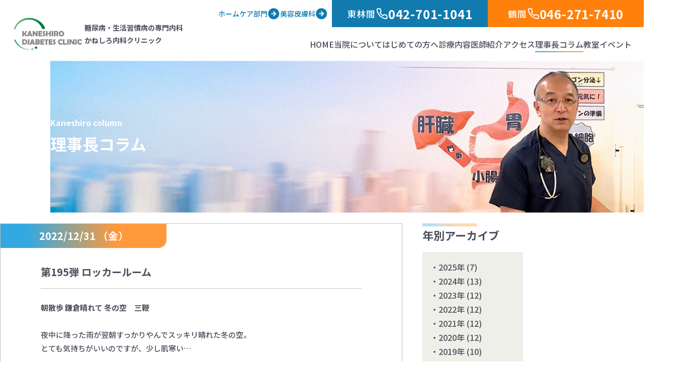

--- FILE ---
content_type: text/html; charset=UTF-8
request_url: https://www.kaneshiro-naika.com/lifestyle/%E7%AC%AC195%E5%BC%BE-%E3%83%AD%E3%83%83%E3%82%AB%E3%83%BC%E3%83%AB%E3%83%BC%E3%83%A0/
body_size: 7662
content:



<!DOCTYPE html>
<html lang="ja">
<head>
    <meta charset="UTF-8">
    <meta name="viewport" content="width=device-width, initial-scale=1">
    <link rel="shortcut icon" href="https://www.kaneshiro-naika.com/wp-content/themes/kaneshironaika/assets/img/favicon.ico">
    	<style>img:is([sizes="auto" i], [sizes^="auto," i]) { contain-intrinsic-size: 3000px 1500px }</style>
	
		<!-- All in One SEO 4.9.3 - aioseo.com -->
		<title>第195弾 ロッカールーム | かねしろ内科クリニック</title>
	<meta name="description" content="朝散歩 鎌倉晴れて 冬の空 三鞭 夜中に降った雨が翌朝すっかりやんでスッキリ晴れた冬の空。 とても気持ちがいい" />
	<meta name="robots" content="max-image-preview:large" />
	<link rel="canonical" href="https://www.kaneshiro-naika.com/lifestyle/%e7%ac%ac195%e5%bc%be-%e3%83%ad%e3%83%83%e3%82%ab%e3%83%bc%e3%83%ab%e3%83%bc%e3%83%a0/" />
	<meta name="generator" content="All in One SEO (AIOSEO) 4.9.3" />
		<meta property="og:locale" content="ja_JP" />
		<meta property="og:site_name" content="かねしろ内科クリニック | 神奈川県相模原市、小田急東林間駅すぐにある、糖尿病、高血圧症、肥満専門外来、甲状腺専門外来のかねしろ内科クリニックです。管理栄養士2名常駐しています。" />
		<meta property="og:type" content="article" />
		<meta property="og:title" content="第195弾 ロッカールーム | かねしろ内科クリニック" />
		<meta property="og:description" content="朝散歩 鎌倉晴れて 冬の空 三鞭 夜中に降った雨が翌朝すっかりやんでスッキリ晴れた冬の空。 とても気持ちがいい" />
		<meta property="og:url" content="https://www.kaneshiro-naika.com/lifestyle/%e7%ac%ac195%e5%bc%be-%e3%83%ad%e3%83%83%e3%82%ab%e3%83%bc%e3%83%ab%e3%83%bc%e3%83%a0/" />
		<meta property="article:published_time" content="2022-12-30T16:16:16+00:00" />
		<meta property="article:modified_time" content="2023-01-15T16:17:24+00:00" />
		<meta name="twitter:card" content="summary_large_image" />
		<meta name="twitter:title" content="第195弾 ロッカールーム | かねしろ内科クリニック" />
		<meta name="twitter:description" content="朝散歩 鎌倉晴れて 冬の空 三鞭 夜中に降った雨が翌朝すっかりやんでスッキリ晴れた冬の空。 とても気持ちがいい" />
		<script type="application/ld+json" class="aioseo-schema">
			{"@context":"https:\/\/schema.org","@graph":[{"@type":"BreadcrumbList","@id":"https:\/\/www.kaneshiro-naika.com\/lifestyle\/%e7%ac%ac195%e5%bc%be-%e3%83%ad%e3%83%83%e3%82%ab%e3%83%bc%e3%83%ab%e3%83%bc%e3%83%a0\/#breadcrumblist","itemListElement":[{"@type":"ListItem","@id":"https:\/\/www.kaneshiro-naika.com#listItem","position":1,"name":"Home","item":"https:\/\/www.kaneshiro-naika.com","nextItem":{"@type":"ListItem","@id":"https:\/\/www.kaneshiro-naika.com\/lifestyle\/#listItem","name":"\u7406\u4e8b\u9577\u30b3\u30e9\u30e0"}},{"@type":"ListItem","@id":"https:\/\/www.kaneshiro-naika.com\/lifestyle\/#listItem","position":2,"name":"\u7406\u4e8b\u9577\u30b3\u30e9\u30e0","item":"https:\/\/www.kaneshiro-naika.com\/lifestyle\/","nextItem":{"@type":"ListItem","@id":"https:\/\/www.kaneshiro-naika.com\/lifestyle\/%e7%ac%ac195%e5%bc%be-%e3%83%ad%e3%83%83%e3%82%ab%e3%83%bc%e3%83%ab%e3%83%bc%e3%83%a0\/#listItem","name":"\u7b2c195\u5f3e \u30ed\u30c3\u30ab\u30fc\u30eb\u30fc\u30e0"},"previousItem":{"@type":"ListItem","@id":"https:\/\/www.kaneshiro-naika.com#listItem","name":"Home"}},{"@type":"ListItem","@id":"https:\/\/www.kaneshiro-naika.com\/lifestyle\/%e7%ac%ac195%e5%bc%be-%e3%83%ad%e3%83%83%e3%82%ab%e3%83%bc%e3%83%ab%e3%83%bc%e3%83%a0\/#listItem","position":3,"name":"\u7b2c195\u5f3e \u30ed\u30c3\u30ab\u30fc\u30eb\u30fc\u30e0","previousItem":{"@type":"ListItem","@id":"https:\/\/www.kaneshiro-naika.com\/lifestyle\/#listItem","name":"\u7406\u4e8b\u9577\u30b3\u30e9\u30e0"}}]},{"@type":"Organization","@id":"https:\/\/www.kaneshiro-naika.com\/#organization","name":"\u304b\u306d\u3057\u308d\u5185\u79d1\u30af\u30ea\u30cb\u30c3\u30af","description":"\u795e\u5948\u5ddd\u770c\u76f8\u6a21\u539f\u5e02\u3001\u5c0f\u7530\u6025\u6771\u6797\u9593\u99c5\u3059\u3050\u306b\u3042\u308b\u3001\u7cd6\u5c3f\u75c5\u3001\u9ad8\u8840\u5727\u75c7\u3001\u80a5\u6e80\u5c02\u9580\u5916\u6765\u3001\u7532\u72b6\u817a\u5c02\u9580\u5916\u6765\u306e\u304b\u306d\u3057\u308d\u5185\u79d1\u30af\u30ea\u30cb\u30c3\u30af\u3067\u3059\u3002\u7ba1\u7406\u6804\u990a\u58eb2\u540d\u5e38\u99d0\u3057\u3066\u3044\u307e\u3059\u3002","url":"https:\/\/www.kaneshiro-naika.com\/"},{"@type":"WebPage","@id":"https:\/\/www.kaneshiro-naika.com\/lifestyle\/%e7%ac%ac195%e5%bc%be-%e3%83%ad%e3%83%83%e3%82%ab%e3%83%bc%e3%83%ab%e3%83%bc%e3%83%a0\/#webpage","url":"https:\/\/www.kaneshiro-naika.com\/lifestyle\/%e7%ac%ac195%e5%bc%be-%e3%83%ad%e3%83%83%e3%82%ab%e3%83%bc%e3%83%ab%e3%83%bc%e3%83%a0\/","name":"\u7b2c195\u5f3e \u30ed\u30c3\u30ab\u30fc\u30eb\u30fc\u30e0 | \u304b\u306d\u3057\u308d\u5185\u79d1\u30af\u30ea\u30cb\u30c3\u30af","description":"\u671d\u6563\u6b69 \u938c\u5009\u6674\u308c\u3066 \u51ac\u306e\u7a7a \u4e09\u97ad \u591c\u4e2d\u306b\u964d\u3063\u305f\u96e8\u304c\u7fcc\u671d\u3059\u3063\u304b\u308a\u3084\u3093\u3067\u30b9\u30c3\u30ad\u30ea\u6674\u308c\u305f\u51ac\u306e\u7a7a\u3002 \u3068\u3066\u3082\u6c17\u6301\u3061\u304c\u3044\u3044","inLanguage":"ja","isPartOf":{"@id":"https:\/\/www.kaneshiro-naika.com\/#website"},"breadcrumb":{"@id":"https:\/\/www.kaneshiro-naika.com\/lifestyle\/%e7%ac%ac195%e5%bc%be-%e3%83%ad%e3%83%83%e3%82%ab%e3%83%bc%e3%83%ab%e3%83%bc%e3%83%a0\/#breadcrumblist"},"datePublished":"2022-12-31T01:16:16+09:00","dateModified":"2023-01-16T01:17:24+09:00"},{"@type":"WebSite","@id":"https:\/\/www.kaneshiro-naika.com\/#website","url":"https:\/\/www.kaneshiro-naika.com\/","name":"\u304b\u306d\u3057\u308d\u5185\u79d1\u30af\u30ea\u30cb\u30c3\u30af","description":"\u795e\u5948\u5ddd\u770c\u76f8\u6a21\u539f\u5e02\u3001\u5c0f\u7530\u6025\u6771\u6797\u9593\u99c5\u3059\u3050\u306b\u3042\u308b\u3001\u7cd6\u5c3f\u75c5\u3001\u9ad8\u8840\u5727\u75c7\u3001\u80a5\u6e80\u5c02\u9580\u5916\u6765\u3001\u7532\u72b6\u817a\u5c02\u9580\u5916\u6765\u306e\u304b\u306d\u3057\u308d\u5185\u79d1\u30af\u30ea\u30cb\u30c3\u30af\u3067\u3059\u3002\u7ba1\u7406\u6804\u990a\u58eb2\u540d\u5e38\u99d0\u3057\u3066\u3044\u307e\u3059\u3002","inLanguage":"ja","publisher":{"@id":"https:\/\/www.kaneshiro-naika.com\/#organization"}}]}
		</script>
		<!-- All in One SEO -->

<link rel='dns-prefetch' href='//cdnjs.cloudflare.com' />
<link rel='dns-prefetch' href='//unpkg.com' />
<link rel='dns-prefetch' href='//fonts.googleapis.com' />
<link rel='dns-prefetch' href='//cdn.jsdelivr.net' />
<link rel='stylesheet' id='wp-block-library-css' href='https://www.kaneshiro-naika.com/wp-includes/css/dist/block-library/style.min.css?ver=6.8.3' type='text/css' media='all' />
<style id='classic-theme-styles-inline-css' type='text/css'>
/*! This file is auto-generated */
.wp-block-button__link{color:#fff;background-color:#32373c;border-radius:9999px;box-shadow:none;text-decoration:none;padding:calc(.667em + 2px) calc(1.333em + 2px);font-size:1.125em}.wp-block-file__button{background:#32373c;color:#fff;text-decoration:none}
</style>
<link rel='stylesheet' id='aioseo/css/src/vue/standalone/blocks/table-of-contents/global.scss-css' href='https://www.kaneshiro-naika.com/wp-content/plugins/all-in-one-seo-pack/dist/Lite/assets/css/table-of-contents/global.e90f6d47.css?ver=4.9.3' type='text/css' media='all' />
<style id='global-styles-inline-css' type='text/css'>
:root{--wp--preset--aspect-ratio--square: 1;--wp--preset--aspect-ratio--4-3: 4/3;--wp--preset--aspect-ratio--3-4: 3/4;--wp--preset--aspect-ratio--3-2: 3/2;--wp--preset--aspect-ratio--2-3: 2/3;--wp--preset--aspect-ratio--16-9: 16/9;--wp--preset--aspect-ratio--9-16: 9/16;--wp--preset--color--black: #000000;--wp--preset--color--cyan-bluish-gray: #abb8c3;--wp--preset--color--white: #ffffff;--wp--preset--color--pale-pink: #f78da7;--wp--preset--color--vivid-red: #cf2e2e;--wp--preset--color--luminous-vivid-orange: #ff6900;--wp--preset--color--luminous-vivid-amber: #fcb900;--wp--preset--color--light-green-cyan: #7bdcb5;--wp--preset--color--vivid-green-cyan: #00d084;--wp--preset--color--pale-cyan-blue: #8ed1fc;--wp--preset--color--vivid-cyan-blue: #0693e3;--wp--preset--color--vivid-purple: #9b51e0;--wp--preset--gradient--vivid-cyan-blue-to-vivid-purple: linear-gradient(135deg,rgba(6,147,227,1) 0%,rgb(155,81,224) 100%);--wp--preset--gradient--light-green-cyan-to-vivid-green-cyan: linear-gradient(135deg,rgb(122,220,180) 0%,rgb(0,208,130) 100%);--wp--preset--gradient--luminous-vivid-amber-to-luminous-vivid-orange: linear-gradient(135deg,rgba(252,185,0,1) 0%,rgba(255,105,0,1) 100%);--wp--preset--gradient--luminous-vivid-orange-to-vivid-red: linear-gradient(135deg,rgba(255,105,0,1) 0%,rgb(207,46,46) 100%);--wp--preset--gradient--very-light-gray-to-cyan-bluish-gray: linear-gradient(135deg,rgb(238,238,238) 0%,rgb(169,184,195) 100%);--wp--preset--gradient--cool-to-warm-spectrum: linear-gradient(135deg,rgb(74,234,220) 0%,rgb(151,120,209) 20%,rgb(207,42,186) 40%,rgb(238,44,130) 60%,rgb(251,105,98) 80%,rgb(254,248,76) 100%);--wp--preset--gradient--blush-light-purple: linear-gradient(135deg,rgb(255,206,236) 0%,rgb(152,150,240) 100%);--wp--preset--gradient--blush-bordeaux: linear-gradient(135deg,rgb(254,205,165) 0%,rgb(254,45,45) 50%,rgb(107,0,62) 100%);--wp--preset--gradient--luminous-dusk: linear-gradient(135deg,rgb(255,203,112) 0%,rgb(199,81,192) 50%,rgb(65,88,208) 100%);--wp--preset--gradient--pale-ocean: linear-gradient(135deg,rgb(255,245,203) 0%,rgb(182,227,212) 50%,rgb(51,167,181) 100%);--wp--preset--gradient--electric-grass: linear-gradient(135deg,rgb(202,248,128) 0%,rgb(113,206,126) 100%);--wp--preset--gradient--midnight: linear-gradient(135deg,rgb(2,3,129) 0%,rgb(40,116,252) 100%);--wp--preset--font-size--small: 13px;--wp--preset--font-size--medium: 20px;--wp--preset--font-size--large: 36px;--wp--preset--font-size--x-large: 42px;--wp--preset--spacing--20: 0.44rem;--wp--preset--spacing--30: 0.67rem;--wp--preset--spacing--40: 1rem;--wp--preset--spacing--50: 1.5rem;--wp--preset--spacing--60: 2.25rem;--wp--preset--spacing--70: 3.38rem;--wp--preset--spacing--80: 5.06rem;--wp--preset--shadow--natural: 6px 6px 9px rgba(0, 0, 0, 0.2);--wp--preset--shadow--deep: 12px 12px 50px rgba(0, 0, 0, 0.4);--wp--preset--shadow--sharp: 6px 6px 0px rgba(0, 0, 0, 0.2);--wp--preset--shadow--outlined: 6px 6px 0px -3px rgba(255, 255, 255, 1), 6px 6px rgba(0, 0, 0, 1);--wp--preset--shadow--crisp: 6px 6px 0px rgba(0, 0, 0, 1);}:where(.is-layout-flex){gap: 0.5em;}:where(.is-layout-grid){gap: 0.5em;}body .is-layout-flex{display: flex;}.is-layout-flex{flex-wrap: wrap;align-items: center;}.is-layout-flex > :is(*, div){margin: 0;}body .is-layout-grid{display: grid;}.is-layout-grid > :is(*, div){margin: 0;}:where(.wp-block-columns.is-layout-flex){gap: 2em;}:where(.wp-block-columns.is-layout-grid){gap: 2em;}:where(.wp-block-post-template.is-layout-flex){gap: 1.25em;}:where(.wp-block-post-template.is-layout-grid){gap: 1.25em;}.has-black-color{color: var(--wp--preset--color--black) !important;}.has-cyan-bluish-gray-color{color: var(--wp--preset--color--cyan-bluish-gray) !important;}.has-white-color{color: var(--wp--preset--color--white) !important;}.has-pale-pink-color{color: var(--wp--preset--color--pale-pink) !important;}.has-vivid-red-color{color: var(--wp--preset--color--vivid-red) !important;}.has-luminous-vivid-orange-color{color: var(--wp--preset--color--luminous-vivid-orange) !important;}.has-luminous-vivid-amber-color{color: var(--wp--preset--color--luminous-vivid-amber) !important;}.has-light-green-cyan-color{color: var(--wp--preset--color--light-green-cyan) !important;}.has-vivid-green-cyan-color{color: var(--wp--preset--color--vivid-green-cyan) !important;}.has-pale-cyan-blue-color{color: var(--wp--preset--color--pale-cyan-blue) !important;}.has-vivid-cyan-blue-color{color: var(--wp--preset--color--vivid-cyan-blue) !important;}.has-vivid-purple-color{color: var(--wp--preset--color--vivid-purple) !important;}.has-black-background-color{background-color: var(--wp--preset--color--black) !important;}.has-cyan-bluish-gray-background-color{background-color: var(--wp--preset--color--cyan-bluish-gray) !important;}.has-white-background-color{background-color: var(--wp--preset--color--white) !important;}.has-pale-pink-background-color{background-color: var(--wp--preset--color--pale-pink) !important;}.has-vivid-red-background-color{background-color: var(--wp--preset--color--vivid-red) !important;}.has-luminous-vivid-orange-background-color{background-color: var(--wp--preset--color--luminous-vivid-orange) !important;}.has-luminous-vivid-amber-background-color{background-color: var(--wp--preset--color--luminous-vivid-amber) !important;}.has-light-green-cyan-background-color{background-color: var(--wp--preset--color--light-green-cyan) !important;}.has-vivid-green-cyan-background-color{background-color: var(--wp--preset--color--vivid-green-cyan) !important;}.has-pale-cyan-blue-background-color{background-color: var(--wp--preset--color--pale-cyan-blue) !important;}.has-vivid-cyan-blue-background-color{background-color: var(--wp--preset--color--vivid-cyan-blue) !important;}.has-vivid-purple-background-color{background-color: var(--wp--preset--color--vivid-purple) !important;}.has-black-border-color{border-color: var(--wp--preset--color--black) !important;}.has-cyan-bluish-gray-border-color{border-color: var(--wp--preset--color--cyan-bluish-gray) !important;}.has-white-border-color{border-color: var(--wp--preset--color--white) !important;}.has-pale-pink-border-color{border-color: var(--wp--preset--color--pale-pink) !important;}.has-vivid-red-border-color{border-color: var(--wp--preset--color--vivid-red) !important;}.has-luminous-vivid-orange-border-color{border-color: var(--wp--preset--color--luminous-vivid-orange) !important;}.has-luminous-vivid-amber-border-color{border-color: var(--wp--preset--color--luminous-vivid-amber) !important;}.has-light-green-cyan-border-color{border-color: var(--wp--preset--color--light-green-cyan) !important;}.has-vivid-green-cyan-border-color{border-color: var(--wp--preset--color--vivid-green-cyan) !important;}.has-pale-cyan-blue-border-color{border-color: var(--wp--preset--color--pale-cyan-blue) !important;}.has-vivid-cyan-blue-border-color{border-color: var(--wp--preset--color--vivid-cyan-blue) !important;}.has-vivid-purple-border-color{border-color: var(--wp--preset--color--vivid-purple) !important;}.has-vivid-cyan-blue-to-vivid-purple-gradient-background{background: var(--wp--preset--gradient--vivid-cyan-blue-to-vivid-purple) !important;}.has-light-green-cyan-to-vivid-green-cyan-gradient-background{background: var(--wp--preset--gradient--light-green-cyan-to-vivid-green-cyan) !important;}.has-luminous-vivid-amber-to-luminous-vivid-orange-gradient-background{background: var(--wp--preset--gradient--luminous-vivid-amber-to-luminous-vivid-orange) !important;}.has-luminous-vivid-orange-to-vivid-red-gradient-background{background: var(--wp--preset--gradient--luminous-vivid-orange-to-vivid-red) !important;}.has-very-light-gray-to-cyan-bluish-gray-gradient-background{background: var(--wp--preset--gradient--very-light-gray-to-cyan-bluish-gray) !important;}.has-cool-to-warm-spectrum-gradient-background{background: var(--wp--preset--gradient--cool-to-warm-spectrum) !important;}.has-blush-light-purple-gradient-background{background: var(--wp--preset--gradient--blush-light-purple) !important;}.has-blush-bordeaux-gradient-background{background: var(--wp--preset--gradient--blush-bordeaux) !important;}.has-luminous-dusk-gradient-background{background: var(--wp--preset--gradient--luminous-dusk) !important;}.has-pale-ocean-gradient-background{background: var(--wp--preset--gradient--pale-ocean) !important;}.has-electric-grass-gradient-background{background: var(--wp--preset--gradient--electric-grass) !important;}.has-midnight-gradient-background{background: var(--wp--preset--gradient--midnight) !important;}.has-small-font-size{font-size: var(--wp--preset--font-size--small) !important;}.has-medium-font-size{font-size: var(--wp--preset--font-size--medium) !important;}.has-large-font-size{font-size: var(--wp--preset--font-size--large) !important;}.has-x-large-font-size{font-size: var(--wp--preset--font-size--x-large) !important;}
:where(.wp-block-post-template.is-layout-flex){gap: 1.25em;}:where(.wp-block-post-template.is-layout-grid){gap: 1.25em;}
:where(.wp-block-columns.is-layout-flex){gap: 2em;}:where(.wp-block-columns.is-layout-grid){gap: 2em;}
:root :where(.wp-block-pullquote){font-size: 1.5em;line-height: 1.6;}
</style>
<link rel='stylesheet' id='google-webfont-style-NotoSans-css' href='//fonts.googleapis.com/css2?family=Noto+Sans+JP%3Awght%40100..900&#038;display=swap%3B&#038;ver=1.0.0' type='text/css' media='all' />
<link rel='stylesheet' id='google-webfont-style-Lato-css' href='//fonts.googleapis.com/css2?family=Lato%3Awght%40400%3B700%3B900&#038;display=swap%3B&#038;ver=1.0.0' type='text/css' media='all' />
<link rel='stylesheet' id='destyle-css' href='https://cdn.jsdelivr.net/npm/destyle.css@1.0.15/destyle.css?ver=1.0.0' type='text/css' media='all' />
<link rel='stylesheet' id='common-css-css' href='https://www.kaneshiro-naika.com/wp-content/themes/kaneshironaika/assets/css/common.css?ver=1.0.0' type='text/css' media='all' />
<link rel='shortlink' href='https://www.kaneshiro-naika.com/?p=3042' />
<link rel="alternate" title="oEmbed (JSON)" type="application/json+oembed" href="https://www.kaneshiro-naika.com/wp-json/oembed/1.0/embed?url=https%3A%2F%2Fwww.kaneshiro-naika.com%2Flifestyle%2F%25e7%25ac%25ac195%25e5%25bc%25be-%25e3%2583%25ad%25e3%2583%2583%25e3%2582%25ab%25e3%2583%25bc%25e3%2583%25ab%25e3%2583%25bc%25e3%2583%25a0%2F" />
<link rel="alternate" title="oEmbed (XML)" type="text/xml+oembed" href="https://www.kaneshiro-naika.com/wp-json/oembed/1.0/embed?url=https%3A%2F%2Fwww.kaneshiro-naika.com%2Flifestyle%2F%25e7%25ac%25ac195%25e5%25bc%25be-%25e3%2583%25ad%25e3%2583%2583%25e3%2582%25ab%25e3%2583%25bc%25e3%2583%25ab%25e3%2583%25bc%25e3%2583%25a0%2F&#038;format=xml" />
<link rel="icon" href="https://www.kaneshiro-naika.com/wp-content/uploads/2025/11/cropped-favcon_-32x32.png" sizes="32x32" />
<link rel="icon" href="https://www.kaneshiro-naika.com/wp-content/uploads/2025/11/cropped-favcon_-192x192.png" sizes="192x192" />
<link rel="apple-touch-icon" href="https://www.kaneshiro-naika.com/wp-content/uploads/2025/11/cropped-favcon_-180x180.png" />
<meta name="msapplication-TileImage" content="https://www.kaneshiro-naika.com/wp-content/uploads/2025/11/cropped-favcon_-270x270.png" />
</head>

<body class="wp-singular lifestyle-template-default single single-lifestyle postid-3042 wp-theme-kaneshironaika">
        <header class="p-header">
                <div class="p-header__logo-area">
            <a href="/">
                <img src="https://www.kaneshiro-naika.com/wp-content/themes/kaneshironaika/assets/img/common/logo.png" alt="Kaneshiro Diabetes Clinic">
                <p><span>糖尿病・生活習慣病の専門内科<br></span>かねしろ内科クリニック</p>
            </a>
        </div>
                <div class="p-header__tel-area">
            <div class="p-header__link-group">
                <ul>
                    <li><a href="https://kaneshiro-homecare.com/" target="_blank">ホームケア部門</a></li>
                    <li><a href="https://www.kaneshirobiyou.com/" target="_blank">美容皮膚科</a></li>
                </ul>
            </div>
            <div class="p-header__tel --primary">
                <p>東林間</p>
                <a href="tel:042-701-1041"><span>042-701-1041</span></a>
            </div>
            <div class="p-header__tel --secondary">
                <p>鶴間</p>
                <a href="tel:046-271-7410"><span>046-271-7410</span></a>
            </div>
        </div>
        <div class="p-header__link-area">
            <ul>
                <li><a href="/">HOME</a></li>
                <li><a href="/about/">当院について</a></li>
                <li><a href="/guide/">はじめての方へ</a></li>
                <li><a href="/service/">診療内容</a></li>
                <li><a href="/staff/">医師紹介</a></li>
                <li>
                    <button type="button">アクセス</button>
                    <div class="p-header__access-nav">
                        <ul>
                            <li><a href="/higashirinkan/">東林間かねしろ内科クリニック</a></li>
                            <li><a href="/tsuruma/">鶴間かねしろ内科クリニック</a></li>
                        </ul>
                    </div>
                </li>
                <li><a href="/lifestyle/">理事長コラム</a></li>
                <li><a href="/event/">教室イベント</a></li>
            </ul>
        </div>
        <div class="p-drawer">
            <button type="button" class="p-drawer__button" aria-controls="modal" aria-expanded="flase" aria-label="メニューを開く">menu</button>
            <div class="p-drawer__content" id="modal">
                <ul class="p-drawer__menu">
                    <li><a href="/">HOME</a></li>
                    <li><a href="/about/">当院について</a></li>
                    <li><a href="/guide/">はじめての方へ</a></li>
                    <li><a href="/service/">診療内容</a></li>
                    <li><a href="/staff/">医師紹介</a></li>
                    <li><a href="/lifestyle/">理事長コラム</a></li>
                    <li><a href="/event/">教室イベント</a></li>
                </ul>
                <ul class="p-drawer__link-button-group">
                    <li><a class="p-drawer__link-button c-button --primary" href="/higashirinkan/">東林間かねしろ内科クリニック<span></span></a></li>
                    <li><a class="p-drawer__link-button c-button --secondary" href="/tsuruma/">鶴間かねしろ内科クリニック<span></span></a></li>
                </ul>
                <ul class="p-drawer__sns">
                    <li><a href="https://www.twitter.com/kaneshironaika" target="_blank"><img src="https://www.kaneshiro-naika.com/wp-content/themes/kaneshironaika/assets/img/common/icon/icon_x.png" alt="X"></a></li>
                    <li><a href="https://www.facebook.com/kaneshironaika" target="_blank"><img src="https://www.kaneshiro-naika.com/wp-content/themes/kaneshironaika/assets/img/common/icon/icon_fb.png" alt="Facebook"></a></li>
                    <li><a href="https://www.instagram.com/kaneshironaika/" target="_blank"><img src="https://www.kaneshiro-naika.com/wp-content/themes/kaneshironaika/assets/img/common/icon/icon_insta.png" alt="Instagram"></a></li>
                    <li><a href="https://www.youtube.com/@kaneshirodoga" target="_blank"><img src="https://www.kaneshiro-naika.com/wp-content/themes/kaneshironaika/assets/img/common/icon/icon_youtube.png" alt="Youtube"></a></li>
                    <li><a href="https://lin.ee/shGnpsb" target="_blank"><img src="https://www.kaneshiro-naika.com/wp-content/themes/kaneshironaika/assets/img/common/icon/icon_line.png" alt="LINE"></a></li>
                </ul>
            </div>
        </div>
    </header>
<main class="p-page">
    <div class="p-page-mv">
        <div class="p-page-mv__inner">
            <img src="https://www.kaneshiro-naika.com/wp-content/themes/kaneshironaika/assets/img/lifestyle/mv.jpg" alt="">
            <p class="p-page-mv__heading">
                                    <span>Kaneshiro column</span>
                                <span>理事長コラム</span>
            </p>
        </div>
    </div>
    <div class="p-page__section">
        <div class="l-container">
            <div class="p-news">
                <div class="p-news__main">
                                            <article class="p-news__item">
                            <time class="p-news__item-label" date="2022.12.31">
                                2022/12/31 （金）                            </time>
                            <h1 class="p-news__item-heading">
                                第195弾 ロッカールーム                            </h1>
                            <div class="p-wysiwyg">
                                <p><strong>朝散歩 鎌倉晴れて 冬の空　三鞭</strong></p>
<p>夜中に降った雨が翌朝すっかりやんでスッキリ晴れた冬の空。<br />
とても気持ちがいいのですが、少し肌寒い…</p>
<p>そこでやや急ぎ気味で歩いたり小走りをしていると、<br />
知らぬ間に身体からじわっと汗が出てポカポカになっています。</p>
<p>実家の鎌倉を歩くと必ず坂があるので、<br />
下れば上り、上れば下りの繰り返し。<br />
でも近所のご高齢のみなさんも坂を歩かれているので<br />
意外にも肥満の方が少ないと感じます。<br />
坂のある生活は、知らぬ間に運動になっているのですね。</p>
<p>知らぬ間にといえば、気にして測っていないと増えてしまうのが体重。<br />
強い意志をもてる人はそう多くはありません。<br />
金城先生も絶賛減量中！<br />
今はいろいろ作戦があるので、ぜひ医療機関に相談してくださいね。</p>
<p>それにしても、サッカー会場でゴミを持ち帰ったり、<br />
選手はロッカールームをピカピカにしたり…<br />
日本人は知らぬ間に行動できるのですね。</p>
<p>今夜もサッカー観戦しながら、<br />
知らぬ間にシャンパンを開けて…（笑）</p>
                            </div>
                        </article>
                        <div class="p-page__item">
                            <div class="p-page__button-area">
                                                                <a class="c-button --full --prev" href="https://www.kaneshiro-naika.com/lifestyle/%e7%ac%ac194%e5%bc%be%e3%80%80%e6%bb%9d%e3%80%81%e5%a4%a7%e5%a5%bd%e3%81%8d%e3%81%a7%e3%81%99/" rel="prev">前へ<span></span></a>                                <a class="c-button --full" href="https://www.kaneshiro-naika.com/lifestyle/%e7%ac%ac196%e5%bc%be-%e3%83%92%e3%83%93%e5%89%b2%e3%82%8c/" rel="next">次へ<span></span></a>                                                            </div>
                        </div>
                                    </div>
                <div class="p-news__sidenav">
                    <div class="p-news__sidenav">
    <h2 class="p-news__sidenav-heading c-heading"><span>年別アーカイブ</span></h2>
    <div class="p-news__sidenav-box">
        <ul class="c-list">
            	<li><a href='https://www.kaneshiro-naika.com/lifestyle/2025/'>2025年</a>&nbsp;(7)</li>
	<li><a href='https://www.kaneshiro-naika.com/lifestyle/2024/'>2024年</a>&nbsp;(13)</li>
	<li><a href='https://www.kaneshiro-naika.com/lifestyle/2023/'>2023年</a>&nbsp;(12)</li>
	<li><a href='https://www.kaneshiro-naika.com/lifestyle/2022/'>2022年</a>&nbsp;(12)</li>
	<li><a href='https://www.kaneshiro-naika.com/lifestyle/2021/'>2021年</a>&nbsp;(12)</li>
	<li><a href='https://www.kaneshiro-naika.com/lifestyle/2020/'>2020年</a>&nbsp;(12)</li>
	<li><a href='https://www.kaneshiro-naika.com/lifestyle/2019/'>2019年</a>&nbsp;(10)</li>
	<li><a href='https://www.kaneshiro-naika.com/lifestyle/2018/'>2018年</a>&nbsp;(12)</li>
	<li><a href='https://www.kaneshiro-naika.com/lifestyle/2017/'>2017年</a>&nbsp;(11)</li>
	<li><a href='https://www.kaneshiro-naika.com/lifestyle/2016/'>2016年</a>&nbsp;(12)</li>
	<li><a href='https://www.kaneshiro-naika.com/lifestyle/2015/'>2015年</a>&nbsp;(12)</li>
	<li><a href='https://www.kaneshiro-naika.com/lifestyle/2014/'>2014年</a>&nbsp;(12)</li>
	<li><a href='https://www.kaneshiro-naika.com/lifestyle/2013/'>2013年</a>&nbsp;(12)</li>
	<li><a href='https://www.kaneshiro-naika.com/lifestyle/2012/'>2012年</a>&nbsp;(12)</li>
	<li><a href='https://www.kaneshiro-naika.com/lifestyle/2011/'>2011年</a>&nbsp;(12)</li>
	<li><a href='https://www.kaneshiro-naika.com/lifestyle/2010/'>2010年</a>&nbsp;(13)</li>
	<li><a href='https://www.kaneshiro-naika.com/lifestyle/2009/'>2009年</a>&nbsp;(12)</li>
	<li><a href='https://www.kaneshiro-naika.com/lifestyle/2008/'>2008年</a>&nbsp;(12)</li>
	<li><a href='https://www.kaneshiro-naika.com/lifestyle/2007/'>2007年</a>&nbsp;(12)</li>
	<li><a href='https://www.kaneshiro-naika.com/lifestyle/2006/'>2006年</a>&nbsp;(5)</li>
        </ul>
    </div>
</div>                </div>
            </div>
        </div>
    </div>
</main>

<footer class="p-footer">
    <div class="p-footer__link-area">
        <div class="p-footer__link-item --primary">
            <div class="p-footer__link-item-img"><img src="https://www.kaneshiro-naika.com/wp-content/themes/kaneshironaika/assets/img/common/pct_higashirinkan.jpg" alt=""></div>
            <p class="p-footer__link-item-heading">東林間かねしろ内科クリニック</p>
            <p class="p-footer__link-item-text">神奈川県相模原市南区上鶴間7-6-2</p>
            <a href="tel:042-701-1041" class="p-footer__link-item-tel">042-701-1041</a>
            <a href="/higashirinkan/" class="p-footer__link-item-button c-button --primary">詳しく見る<span></span></a>
        </div>
        <div class="p-footer__link-item --secondary">
            <div class="p-footer__link-item-img"><img src="https://www.kaneshiro-naika.com/wp-content/themes/kaneshironaika/assets/img/common/pct_tsuruma.jpg" alt=""></div>
            <p class="p-footer__link-item-heading">鶴間かねしろ内科クリニック</p>
            <p class="p-footer__link-item-text">神奈川県大和市鶴間2-1-24 エスポルタビル2F</p>
            <a href="tel:046-271-7410" class="p-footer__link-item-tel">046-271-7410</a>
            <a href="/tsuruma/" class="p-footer__link-item-button c-button --secondary">詳しく見る<span></span></a>
        </div>
    </div>
    <div class="p-footer__text-area">
        <img class="p-footer__logo" src="https://www.kaneshiro-naika.com/wp-content/themes/kaneshironaika/assets/img/common/logo.png" alt="Kaneshiro Diabetes Clinic">
        <p class="p-footer__name">
            <span>糖尿病・生活習慣病の専門内科</span>
            <span>かねしろ内科クリニック</span>
        </p>
        <ul class="p-footer__sns">
            <li><a href="https://www.twitter.com/kaneshironaika" target="_blank"><img src="https://www.kaneshiro-naika.com/wp-content/themes/kaneshironaika/assets/img/common/icon/icon_x.png" alt="X"></a></li>
            <li><a href="https://www.facebook.com/kaneshironaika" target="_blank"><img src="https://www.kaneshiro-naika.com/wp-content/themes/kaneshironaika/assets/img/common/icon/icon_fb.png" alt="Facebook"></a></li>
            <li><a href="https://www.instagram.com/kaneshironaika/" target="_blank"><img src="https://www.kaneshiro-naika.com/wp-content/themes/kaneshironaika/assets/img/common/icon/icon_insta.png" alt="Instagram"></a></li>
            <li><a href="https://www.youtube.com/@kaneshirodoga" target="_blank"><img src="https://www.kaneshiro-naika.com/wp-content/themes/kaneshironaika/assets/img/common/icon/icon_youtube.png" alt="Youtube"></a></li>
            <li><a href="https://lin.ee/shGnpsb" target="_blank"><img src="https://www.kaneshiro-naika.com/wp-content/themes/kaneshironaika/assets/img/common/icon/icon_line.png" alt="LINE"></a></li>
        </ul>
        <ul class="p-footer__link">
            <li><a href="/">HOME</a></li>
            <li><a href="/about/">当院について</a></li>
            <li><a href="/guide/">はじめての方へ</a></li>
            <li><a href="/staff/">医師紹介</a></li>
            <li><a href="/service/">診療内容</a></li>
            <li><a href="/lifestyle/">理事長コラム</a></li>
            <li><a href="/event/">教室イベント</a></li>
            <li><a href="/kaneshironews/">かねしろ便り</a></li>
        </ul>
        <p class="p-footer__copy">© 2025 KANESHIIRO Internal medicine CLINIC All Right Reserved.</p>
    </div>
</footer>
<script type="speculationrules">
{"prefetch":[{"source":"document","where":{"and":[{"href_matches":"\/*"},{"not":{"href_matches":["\/wp-*.php","\/wp-admin\/*","\/wp-content\/uploads\/*","\/wp-content\/*","\/wp-content\/plugins\/*","\/wp-content\/themes\/kaneshironaika\/*","\/*\\?(.+)"]}},{"not":{"selector_matches":"a[rel~=\"nofollow\"]"}},{"not":{"selector_matches":".no-prefetch, .no-prefetch a"}}]},"eagerness":"conservative"}]}
</script>
<script type="text/javascript" src="https://cdnjs.cloudflare.com/ajax/libs/gsap/3.12.5/gsap.min.js?ver=3.12.5" id="gsap-main-js"></script>
<script type="text/javascript" src="https://cdnjs.cloudflare.com/ajax/libs/gsap/3.12.5/ScrollTrigger.min.js?ver=3.12.5" id="gsap-scroll-trigger-js"></script>
<script type="text/javascript" src="https://cdnjs.cloudflare.com/ajax/libs/gsap/3.12.5/ScrollToPlugin.min.js?ver=3.12.5" id="gsap-scroll-to-plugin-js"></script>
<script type="text/javascript" src="https://unpkg.com/micromodal/dist/micromodal.min.js?ver=1.0.0" id="micro-modal-js"></script>
<script type="text/javascript" src="https://www.kaneshiro-naika.com/wp-content/themes/kaneshironaika/assets/js/all.js?ver=1.0.0" id="all-js-js"></script>


--- FILE ---
content_type: text/css
request_url: https://www.kaneshiro-naika.com/wp-content/themes/kaneshironaika/assets/css/common.css?ver=1.0.0
body_size: 10350
content:
:root{--header-height: 84px}@media screen and (min-width: 1025px){:root{--header-height: 120px}}html{scroll-behavior:smooth}body{display:flex;flex-direction:column;justify-content:space-between;min-height:100vh;color:#4c4f5c;font-size:16px;line-height:1.8;font-family:"Noto Sans JP",sans-serif;font-weight:500;-webkit-font-smoothing:antialiased;-moz-osx-font-smoothing:grayscale}main{margin-top:var(--header-height);flex-grow:1}ul,li{list-style:none}*:focus{outline:none}figcaption{font-size:14px}@media(hover: hover)and (pointer: fine){a{transition:opacity .3s ease}a:hover{opacity:.7}}.l-container{max-width:calc(1200px + 24px*2);padding-inline:24px;margin-inline:auto}.l-container.--small{max-width:calc(900px + 24px*2)}.c-anchor{display:flex;flex-wrap:wrap;gap:16px 8px;justify-content:center;color:#117baf;font-size:20px;font-weight:bold;max-width:448px;margin-inline:auto}@media screen and (min-width: 1025px){.c-anchor{max-width:1100px}}.c-anchor li{width:calc((100% - 16px)/3)}@media screen and (min-width: 1025px){.c-anchor li{width:calc((100% - 32px)/5)}}.c-anchor li a{display:flex;flex-direction:column;align-items:center}@media screen and (min-width: 769px){.c-anchor li a{gap:8px}}.c-anchor li a:after{content:"";background-image:url("data:image/svg+xml,%3Csvg width='25' height='25' viewBox='0 0 25 25' fill='none' xmlns='http://www.w3.org/2000/svg'%3E%3Cpath d='M5.85278 12.7178H19.8528M19.8528 12.7178L12.8528 5.71777M19.8528 12.7178L12.8528 19.7178' stroke='%234C4F5C' stroke-width='2' stroke-linecap='round' stroke-linejoin='round'/%3E%3C/svg%3E%0A");width:25px;height:25px;background-repeat:no-repeat;background-size:contain;transform:rotate(90deg)}.c-anchor li a img{width:80px;height:64px;object-fit:contain}@media screen and (min-width: 769px){.c-anchor li a img{width:120px;height:100px}}.c-box-anchor{display:flex;flex-wrap:wrap;gap:12px;justify-content:center;font-size:15px;font-weight:bold}@media screen and (min-width: 769px){.c-box-anchor{gap:24px;font-size:16px}}.c-box-anchor li{width:calc((100% - 16px)/2)}@media screen and (min-width: 769px){.c-box-anchor li{width:240px}}.c-box-anchor li a{display:flex;align-items:center;justify-content:space-between;background-color:#efefe9;padding:16px 10px;white-space:nowrap}@media screen and (min-width: 769px){.c-box-anchor li a{padding:24px}}.c-box-anchor li a:after{content:"";background-image:url("data:image/svg+xml,%3Csvg width='25' height='25' viewBox='0 0 25 25' fill='none' xmlns='http://www.w3.org/2000/svg'%3E%3Cpath d='M5.85278 12.7178H19.8528M19.8528 12.7178L12.8528 5.71777M19.8528 12.7178L12.8528 19.7178' stroke='%234C4F5C' stroke-width='2' stroke-linecap='round' stroke-linejoin='round'/%3E%3C/svg%3E%0A");width:25px;height:25px;background-repeat:no-repeat;background-size:contain;transform:rotate(90deg);flex-shrink:0;width:16px;height:16px}@media screen and (min-width: 769px){.c-box-anchor li a:after{width:24px;height:24px}}.c-box-list{display:flex;flex-wrap:wrap;justify-content:center;gap:16px;padding-bottom:16px}.c-box-list li{background-color:#fff;width:124px;height:60px;display:flex;align-items:center;justify-content:center;font-size:18px;font-weight:bold}.c-button{display:inline-flex;justify-content:center;align-items:center;gap:8px;position:relative;width:100%;max-width:300px;height:60px;border-radius:30px;border:1px solid #c1c2b3;font-weight:bold;transition:all .3s ease}@media(hover: hover)and (pointer: fine){.c-button:hover{background-color:#efefe9;opacity:1}}.c-button span{display:contents}.c-button span:after{content:"";display:inline-block;background-image:url("data:image/svg+xml,%3Csvg width='25' height='25' viewBox='0 0 25 25' fill='none' xmlns='http://www.w3.org/2000/svg'%3E%3Cpath d='M5.85278 12.7178H19.8528M19.8528 12.7178L12.8528 5.71777M19.8528 12.7178L12.8528 19.7178' stroke='%234C4F5C' stroke-width='2' stroke-linecap='round' stroke-linejoin='round'/%3E%3C/svg%3E%0A");width:25px;height:25px;background-repeat:no-repeat;background-size:contain}.c-button.--disabled{opacity:.4;pointer-events:none}.c-button.--large{max-width:328px}.c-button.--full{max-width:inherit}.c-button.--prev{flex-direction:row-reverse}.c-button.--prev span:after{transform:scale(-1, 1)}.c-button.--primary.--copy span:after,.c-button.--secondary.--copy span:after{background-image:url("data:image/svg+xml,%3Csvg%20width%3D'25'%20height%3D'25'%20viewBox%3D'0%200%2025%2025'%20fill%3D'none'%20xmlns%3D'http%3A%2F%2Fwww.w3.org%2F2000%2Fsvg'%3E%0A%3Cpath%20d%3D'M20.8877%208.36133H10.8877C9.78313%208.36133%208.8877%209.25676%208.8877%2010.3613V20.3613C8.8877%2021.4659%209.78313%2022.3613%2010.8877%2022.3613H20.8877C21.9923%2022.3613%2022.8877%2021.4659%2022.8877%2020.3613V10.3613C22.8877%209.25676%2021.9923%208.36133%2020.8877%208.36133Z'%20stroke%3D'%23fff'%20stroke-width%3D'2'%20stroke-linecap%3D'round'%20stroke-linejoin%3D'round'%2F%3E%0A%3Cpath%20d%3D'M4.8877%2016.3613C3.7877%2016.3613%202.8877%2015.4613%202.8877%2014.3613V4.36133C2.8877%203.26133%203.7877%202.36133%204.8877%202.36133H14.8877C15.9877%202.36133%2016.8877%203.26133%2016.8877%204.36133'%20stroke%3D'%23fff'%20stroke-width%3D'2'%20stroke-linecap%3D'round'%20stroke-linejoin%3D'round'%2F%3E%0A%3C%2Fsvg%3E");width:25px;height:25px;background-repeat:no-repeat;background-size:contain}.c-button.--primary.--blank span:after,.c-button.--secondary.--blank span:after{background-image:url("data:image/svg+xml,%3Csvg%20width%3D'25'%20height%3D'25'%20viewBox%3D'0%200%2025%2025'%20fill%3D'none'%20xmlns%3D'http%3A%2F%2Fwww.w3.org%2F2000%2Fsvg'%3E%0A%3Cpath%20d%3D'M15.3877%203.36133H21.3877M21.3877%203.36133V9.36133M21.3877%203.36133L10.3877%2014.3613M18.3877%2013.3613V19.3613C18.3877%2019.8918%2018.177%2020.4005%2017.8019%2020.7755C17.4268%2021.1506%2016.9181%2021.3613%2016.3877%2021.3613H5.3877C4.85726%2021.3613%204.34855%2021.1506%203.97348%2020.7755C3.59841%2020.4005%203.3877%2019.8918%203.3877%2019.3613V8.36133C3.3877%207.8309%203.59841%207.32219%203.97348%206.94711C4.34855%206.57204%204.85726%206.36133%205.3877%206.36133H11.3877'%20stroke%3D'%23fff'%20stroke-width%3D'2'%20stroke-linecap%3D'round'%20stroke-linejoin%3D'round'%2F%3E%0A%3C%2Fsvg%3E");width:25px;height:25px;background-repeat:no-repeat;background-size:contain}.c-button.--primary{background-color:#117baf;color:#fff;border-color:#117baf}@media(hover: hover)and (pointer: fine){.c-button.--primary:hover{background-color:#18516e;border-color:#18516e}}.c-button.--primary span:after{background-image:url("data:image/svg+xml,%3Csvg width='25' height='25' viewBox='0 0 25 25' fill='none' xmlns='http://www.w3.org/2000/svg'%3E%3Cpath d='M5.85278 12.7178H19.8528M19.8528 12.7178L12.8528 5.71777M19.8528 12.7178L12.8528 19.7178' stroke='%23fff' stroke-width='2' stroke-linecap='round' stroke-linejoin='round'/%3E%3C/svg%3E%0A");width:25px;height:25px;background-repeat:no-repeat;background-size:contain}.c-button.--secondary{background-color:#ff800a;color:#fff;border-color:#ff800a}@media(hover: hover)and (pointer: fine){.c-button.--secondary:hover{background-color:#b25701;border-color:#b25701}}.c-button.--secondary span:after{background-image:url("data:image/svg+xml,%3Csvg width='25' height='25' viewBox='0 0 25 25' fill='none' xmlns='http://www.w3.org/2000/svg'%3E%3Cpath d='M5.85278 12.7178H19.8528M19.8528 12.7178L12.8528 5.71777M19.8528 12.7178L12.8528 19.7178' stroke='%23fff' stroke-width='2' stroke-linecap='round' stroke-linejoin='round'/%3E%3C/svg%3E%0A");width:25px;height:25px;background-repeat:no-repeat;background-size:contain}.c-button.--copy span:after{background-image:url("data:image/svg+xml,%3Csvg%20width%3D'25'%20height%3D'25'%20viewBox%3D'0%200%2025%2025'%20fill%3D'none'%20xmlns%3D'http%3A%2F%2Fwww.w3.org%2F2000%2Fsvg'%3E%0A%3Cpath%20d%3D'M20.8877%208.36133H10.8877C9.78313%208.36133%208.8877%209.25676%208.8877%2010.3613V20.3613C8.8877%2021.4659%209.78313%2022.3613%2010.8877%2022.3613H20.8877C21.9923%2022.3613%2022.8877%2021.4659%2022.8877%2020.3613V10.3613C22.8877%209.25676%2021.9923%208.36133%2020.8877%208.36133Z'%20stroke%3D'%234C4F5C'%20stroke-width%3D'2'%20stroke-linecap%3D'round'%20stroke-linejoin%3D'round'%2F%3E%0A%3Cpath%20d%3D'M4.8877%2016.3613C3.7877%2016.3613%202.8877%2015.4613%202.8877%2014.3613V4.36133C2.8877%203.26133%203.7877%202.36133%204.8877%202.36133H14.8877C15.9877%202.36133%2016.8877%203.26133%2016.8877%204.36133'%20stroke%3D'%234C4F5C'%20stroke-width%3D'2'%20stroke-linecap%3D'round'%20stroke-linejoin%3D'round'%2F%3E%0A%3C%2Fsvg%3E");width:25px;height:25px;background-repeat:no-repeat;background-size:contain}.c-button.--blank span:after{background-image:url("data:image/svg+xml,%3Csvg%20width%3D'25'%20height%3D'25'%20viewBox%3D'0%200%2025%2025'%20fill%3D'none'%20xmlns%3D'http%3A%2F%2Fwww.w3.org%2F2000%2Fsvg'%3E%0A%3Cpath%20d%3D'M15.3877%203.36133H21.3877M21.3877%203.36133V9.36133M21.3877%203.36133L10.3877%2014.3613M18.3877%2013.3613V19.3613C18.3877%2019.8918%2018.177%2020.4005%2017.8019%2020.7755C17.4268%2021.1506%2016.9181%2021.3613%2016.3877%2021.3613H5.3877C4.85726%2021.3613%204.34855%2021.1506%203.97348%2020.7755C3.59841%2020.4005%203.3877%2019.8918%203.3877%2019.3613V8.36133C3.3877%207.8309%203.59841%207.32219%203.97348%206.94711C4.34855%206.57204%204.85726%206.36133%205.3877%206.36133H11.3877'%20stroke%3D'%234C4F5C'%20stroke-width%3D'2'%20stroke-linecap%3D'round'%20stroke-linejoin%3D'round'%2F%3E%0A%3C%2Fsvg%3E");width:25px;height:25px;background-repeat:no-repeat;background-size:contain}.c-button.--pdf span:after{background-image:url("data:image/svg+xml,%3Csvg width='25' height='25' viewBox='0 0 25 25' fill='none' xmlns='http://www.w3.org/2000/svg'%3E%3Cpath d='M15.4482 2.95923H6.44824C5.91781 2.95923 5.4091 3.16994 5.03403 3.54501C4.65896 3.92009 4.44824 4.4288 4.44824 4.95923V20.9592C4.44824 21.4897 4.65896 21.9984 5.03403 22.3734C5.4091 22.7485 5.91781 22.9592 6.44824 22.9592H18.4482C18.9787 22.9592 19.4874 22.7485 19.8625 22.3734C20.2375 21.9984 20.4482 21.4897 20.4482 20.9592V7.95923L15.4482 2.95923Z' stroke='%234C4F5C' stroke-width='2' stroke-linecap='round' stroke-linejoin='round'/%3E%3Cpath d='M14.4482 2.95923V6.95923C14.4482 7.48966 14.659 7.99837 15.034 8.37344C15.4091 8.74851 15.9178 8.95923 16.4482 8.95923H20.4482M9.44824 13.9592V12.9592H15.4482V13.9592M12.4482 12.9592V18.9592M11.4482 18.9592H13.4482' stroke='%234C4F5C' stroke-width='2' stroke-linecap='round' stroke-linejoin='round'/%3E%3C/svg%3E%0A");width:25px;height:25px;background-repeat:no-repeat;background-size:contain}.c-calendar-table{width:100%;font-weight:bold}.c-calendar-table.--primary thead{background-color:#e9f3f9}.c-calendar-table.--primary tbody th{color:#117baf}.c-calendar-table.--primary th,.c-calendar-table.--primary td{border-color:#117baf}.c-calendar-table.--secondary thead{background-color:#fdefe2}.c-calendar-table.--secondary tbody th{color:#b25701}.c-calendar-table.--secondary th,.c-calendar-table.--secondary td{border-color:#ff800a}.c-calendar-table.--large thead th{height:50px}@media screen and (min-width: 769px){.c-calendar-table.--large thead th:first-child{width:150px}}.c-calendar-table th,.c-calendar-table td{border:1px solid;text-align:center;vertical-align:middle;line-height:1.5;padding:4px}.c-calendar-table td{height:58px;font-size:12px;line-height:1.5}.c-circle-anchor{display:flex;justify-content:center;gap:24px;flex-wrap:wrap;max-width:408px;margin-inline:auto}@media screen and (min-width: 1025px){.c-circle-anchor{gap:40px;padding:40px 60px;max-width:inherit}}.c-circle-anchor li{width:calc((100% - 24px)/2)}@media screen and (min-width: 1025px){.c-circle-anchor li{font-size:20px;width:calc((100% - 160px)/5)}}.c-circle-anchor li a{aspect-ratio:1/1;display:flex;align-items:center;justify-content:center;flex-direction:column;background-color:#efefe9;border-radius:50%;font-weight:bold}@media screen and (min-width: 1025px){.c-circle-anchor li a{font-size:20px}}.c-circle-anchor li a:after{content:"";display:inline-block;transform:rotate(90deg);background-image:url("data:image/svg+xml,%3Csvg width='25' height='25' viewBox='0 0 25 25' fill='none' xmlns='http://www.w3.org/2000/svg'%3E%3Cpath d='M5.85278 12.7178H19.8528M19.8528 12.7178L12.8528 5.71777M19.8528 12.7178L12.8528 19.7178' stroke='%234C4F5C' stroke-width='2' stroke-linecap='round' stroke-linejoin='round'/%3E%3C/svg%3E%0A");width:25px;height:25px;background-repeat:no-repeat;background-size:contain}.c-circle-anchor li a img{margin-top:10px}.c-heading{font-weight:bold;position:relative;display:flex;flex-direction:column;align-items:center;gap:16px;line-height:1.6;font-size:22px;margin-bottom:24px}@media screen and (min-width: 769px){.c-heading{font-size:27px;align-items:flex-start;margin-bottom:40px}}.c-heading:before{content:"";display:inline-block;background:linear-gradient(85.49deg, rgba(1, 147, 218, 0.3) 10.79%, rgba(255, 128, 10, 0.3) 63.94%);height:6px;width:108px;margin-inline:auto}@media screen and (min-width: 769px){.c-heading:before{margin-left:0}}.c-heading>span{display:flex;align-items:flex-start;gap:8px}.c-heading__icon{display:inline-block;width:24px;height:24px}.c-heading__icon img{margin-bottom:4px;object-fit:contain}.c-heading.--center{align-items:center}.c-heading.--center:before{margin-inline:auto}.c-heading.--center span{margin-inline:auto;text-align:center}@media screen and (min-width: 769px){.c-heading.--pc-center{align-items:center}.c-heading.--pc-center:before{margin-inline:auto}.c-heading.--pc-center span{margin-inline:auto;text-align:center}}@media screen and (min-width: 769px){.c-heading.--pc-small{font-size:22px}}.c-label{width:70px;height:25px;display:flex;align-items:center;justify-content:center;color:#fff;font-size:12px;border-radius:4px}.c-label.--news{background-color:#4c4f5c}.c-label.--important{background-color:#ff2f97}.c-label.--calendar-higashirinkan{background-color:#18516e}.c-label.--calendar-tsuruma{background-color:#b25701}.c-list li{text-indent:-1em;padding-left:1em}.c-list li:before{content:"・"}.c-number-box{display:grid;gap:16px;counter-reset:num}.c-number-box.--grad .c-number-box__item:before{background:linear-gradient(107.28deg, rgba(17, 150, 215, 0.4) 32.6%, rgba(255, 128, 10, 0.4) 84.13%)}.c-number-box__item{background-color:#fff;position:relative;display:flex;flex-direction:column;gap:24px;border:1px solid #c1c2b3;padding:56px 24px 24px}@media screen and (min-width: 769px){.c-number-box__item{padding:32px 80px}}.c-number-box__item:before{counter-increment:num;content:counter(num);position:absolute;top:0;left:0;width:48px;height:45px;display:inline-flex;align-items:center;justify-content:center;font-weight:bold;font-size:28px;color:#fff;background:#117baf;border-radius:0 0 16px 0}.c-number-box__item:has(img){align-items:center;gap:24px}@media screen and (min-width: 769px){.c-number-box__item:has(img){gap:40px;flex-direction:row}}.c-number-box__item:has(img) .c-number-box__heading{width:123px;text-align:center;align-items:center;justify-content:center}.c-number-box__item:has(img) .c-number-box__heading h3{height:40px}.c-number-box__heading{display:flex;flex-direction:column;font-size:20px;font-weight:bold;flex-shrink:0;line-height:1.6;gap:8px}.c-number-box__heading h3{display:flex;align-items:center}.c-number-box__text{font-size:15px}.c-number-box__text p+p{margin-top:1.8em}.c-number-card{display:grid;gap:8px;counter-reset:num}@media screen and (min-width: 769px){.c-number-card{gap:40px;grid-template-columns:repeat(3, 1fr)}}.c-number-card__item{background-color:#efefe9;padding:35px 20px}.c-number-card__item>p{margin-top:32px;font-size:15px}.c-number-card__heading{font-size:20px;font-weight:bold;display:flex;align-items:center;gap:8px}.c-number-card__heading:before{counter-increment:num;content:counter(num);display:inline-flex;align-items:center;justify-content:center;width:44px;height:44px;border-radius:50%;background:linear-gradient(107.28deg, rgba(17, 150, 215, 0.4) 32.6%, rgba(255, 128, 10, 0.4) 84.13%);color:#fff;font-weight:bold;font-size:20px}.c-staff-card{display:grid;grid-template-columns:84px 1fr;gap:8px;border-bottom:1px solid #c1c2b3;padding-bottom:16px}@media screen and (min-width: 769px){.c-staff-card{grid-template-columns:repeat(1, 1fr);grid-template-rows:auto auto 1fr;gap:0;border-bottom:none;padding-bottom:0}}.c-staff-card__img{aspect-ratio:84/74;overflow:hidden;padding:4px;background:linear-gradient(-85.49deg, rgba(255, 128, 10, 0.3) 10.79%, rgba(1, 147, 218, 0.3) 63.94%);display:inline-flex;border-radius:20px}@media screen and (min-width: 769px){.c-staff-card__img{padding:6px;aspect-ratio:340/256;border-radius:30px}}.c-staff-card__img img{width:100%;height:auto;object-fit:cover;border-radius:16px}@media screen and (min-width: 769px){.c-staff-card__img img{border-radius:24px}}.c-staff-card__text{font-size:14px;display:grid;gap:8px}@media screen and (min-width: 769px){.c-staff-card__text{margin-top:8px}}.c-staff-card__heading{font-weight:bold;font-size:20px;line-height:1.6}.c-tel-box{max-width:796px;margin-inline:auto;border:1px solid;padding:20px 24px;display:flex;flex-direction:column;align-items:center;justify-content:space-between;font-weight:bold}@media screen and (min-width: 769px){.c-tel-box{padding-inline:100px;flex-direction:row}}.c-tel-box__text{font-size:18px;line-height:1.6}.c-tel-box__tel{font-size:32px;display:flex;align-items:center;gap:8px}@media(hover: hover)and (pointer: fine){.c-tel-box__tel:hover{opacity:1}}.c-tel-box__tel:before{content:"";display:block;background-image:url("data:image/svg+xml,%3Csvg width='25' height='25' viewBox='0 0 25 25' fill='none' xmlns='http://www.w3.org/2000/svg'%3E%3Cpath d='M22.5695 17.1378V20.1378C22.5706 20.4163 22.5136 20.6919 22.402 20.9471C22.2905 21.2023 22.1268 21.4314 21.9216 21.6196C21.7164 21.8079 21.4741 21.9513 21.2103 22.0405C20.9464 22.1297 20.6669 22.1628 20.3895 22.1378C17.3124 21.8031 14.3567 20.7516 11.7595 19.0678C9.34334 17.5324 7.29485 15.4839 5.75951 13.0678C4.06983 10.4588 3.01812 7.48869 2.68951 4.39777C2.66452 4.12124 2.69739 3.84254 2.78601 3.5794C2.87464 3.31626 3.01708 3.07446 3.20428 2.8694C3.39147 2.66433 3.61932 2.50048 3.8733 2.3883C4.12729 2.27611 4.40185 2.21804 4.67951 2.21778H7.67951C8.16482 2.213 8.63531 2.38485 9.00327 2.70131C9.37124 3.01776 9.61159 3.45722 9.67951 3.93778C9.8058 4.89791 10.0406 5.8406 10.3795 6.74778C10.5141 7.1057 10.5432 7.49469 10.4634 7.86866C10.3837 8.24262 10.1984 8.58589 9.92951 8.85778L8.65951 10.1278C10.0831 12.6313 12.156 14.7042 14.6595 16.1278L15.9295 14.8578C16.2014 14.5889 16.5447 14.4036 16.9186 14.3239C17.2926 14.2441 17.6816 14.2732 18.0395 14.4078C18.9467 14.7467 19.8894 14.9815 20.8495 15.1078C21.3353 15.1763 21.7789 15.421 22.096 15.7953C22.4132 16.1696 22.5817 16.6474 22.5695 17.1378Z' stroke='%234C4F5C' stroke-width='2' stroke-linecap='round' stroke-linejoin='round'/%3E%3C/svg%3E%0A");width:25px;height:25px;background-repeat:no-repeat;background-size:contain;width:40px;height:40px}.p-access{display:grid;gap:20px;max-width:790px;margin-inline:auto;font-size:14px}@media screen and (min-width: 769px){.p-access{grid-template-columns:170px 1fr}}.p-access>div:first-child{text-align:center;display:grid;grid-template-columns:100px 1fr;gap:16px}@media screen and (min-width: 769px){.p-access>div:first-child{grid-template-columns:1fr;text-align:left}}.p-access>div:first-child p{text-align:left}.p-access__img{width:100%;aspect-ratio:1/1}.p-access__text{display:flex;align-items:flex-start;gap:8px}@media screen and (min-width: 769px){.p-access__text{margin-top:20px}}.p-access__text:before{content:"";display:inline-block;background-image:url("../../assets/img/common/icon/icon_map.svg");background-repeat:no-repeat;background-size:contain;width:20px;height:28px}.p-access__label{margin-top:8px;width:100px;height:30px;display:flex;align-items:center;justify-content:center;border:1px solid #4c4f5c;border-radius:4px;margin-left:28px}.p-access iframe{aspect-ratio:2/1}.p-box{background-color:#fff;border:1px solid #c1c2b3;padding:32px 24px;display:flex;flex-direction:column}@media screen and (min-width: 769px){.p-box{padding-inline:60px}}.p-box.--padding-thin{padding:24px}.p-box__heading{font-size:20px;font-weight:bold;margin-bottom:24px;line-height:1.6}.p-box__text{font-size:14px}.p-box__text+.p-box__text{margin-top:24px}.p-box__button{margin-top:24px;width:100%;max-width:inherit}.p-box__button-area{margin-top:auto;flex-grow:1;display:flex;align-items:flex-end}.p-box__link{margin-top:24px}.p-box__link a{text-decoration:underline}.p-box__link a:hover{text-decoration:none}.p-box__note{margin-top:16px;font-size:12px;line-height:1.6}.p-drawer{position:relative}@media screen and (min-width: 1025px){.p-drawer{display:none}}.p-drawer:has(.is-open) .p-drawer__button:before{background-image:url("data:image/svg+xml,%3Csvg width='25' height='25' viewBox='0 0 25 25' fill='none' xmlns='http://www.w3.org/2000/svg'%3E%3Cpath d='M18.0735 6.06955L6.07355 18.0695M6.07355 6.06955L18.0735 18.0695' stroke='%234C4F5C' stroke-width='1.32411' stroke-linecap='round' stroke-linejoin='round'/%3E%3C/svg%3E%0A")}.p-drawer__button{height:100%;background-color:#efefe9;width:60px;display:flex;align-items:center;justify-content:center;flex-direction:column;font-size:12px;gap:4px;z-index:1;position:relative}.p-drawer__button:before{content:"";display:block;width:24px;height:24px;background-repeat:no-repeat;background-size:contain;background-image:url("data:image/svg+xml,%3Csvg width='25' height='25' viewBox='0 0 25 25' fill='none' xmlns='http://www.w3.org/2000/svg'%3E%3Cpath d='M4.07355 12.0696H20.0735M4.07355 18.0696H20.0735M4.07355 6.06955H20.0735' stroke='%234C4F5C' stroke-width='1.32411' stroke-linecap='round' stroke-linejoin='round'/%3E%3C/svg%3E%0A")}.p-drawer__content{position:fixed;background-color:#efefe9;inset:0;padding:80px 24px 40px;overflow:auto;opacity:0;visibility:hidden;pointer-events:none;transition:all .3s ease;height:100vh}.p-drawer__content.is-open{opacity:1;visibility:visible;pointer-events:auto}.p-drawer__menu{margin-inline:24px}.p-drawer__menu li+li{margin-top:16px}.p-drawer__menu a{padding-block:8px;position:relative;display:flex}.p-drawer__menu a:after{content:"";height:2px;width:100%;background:linear-gradient(85.49deg, rgba(1, 147, 218, 0.8) 16.7%, rgba(255, 128, 10, 0.8) 69.85%);position:absolute;bottom:0;left:0;display:block}.p-drawer__sns{margin-top:36px;margin-bottom:64px;display:grid;grid-template-columns:repeat(5, 40px);justify-content:center;gap:12px}.p-drawer__sns img{width:100%;height:100%}.p-drawer__link-button-group{margin-top:36px;margin-inline:auto;max-width:310px;display:grid;gap:16px}.p-drawer__link-button{max-width:inherit;border-radius:16px}.p-event-bg-box{display:flex;flex-direction:column;background-color:#efefe9;padding:24px}.p-event-bg-box__img{border-radius:30px;object-fit:cover;width:100%;aspect-ratio:512/373}.p-event-bg-box__heading{margin-top:16px;text-align:center;font-size:20px;font-weight:bold}.p-event-bg-box__text{margin-top:16px}.p-event-bg-box__button{margin-top:16px;text-align:center}.p-event-box{background-color:#fff;position:relative;padding:88px 16px 40px}@media screen and (min-width: 769px){.p-event-box{padding:120px 40px 40px}}.p-event-box__heading{color:#fff;font-weight:bold;font-size:20px;background-color:#ff800a;padding:8px;width:calc(100% - 32px);line-height:1.6;position:absolute;top:0;left:50%;transform:translateX(-50%);text-align:center}@media screen and (min-width: 769px){.p-event-box__heading{font-size:22px;padding:24px 8px;max-width:560px}}.p-event-box__lead{max-width:900px;margin-inline:auto}.p-event-box__img{margin-top:40px;display:flex;margin-inline:auto;max-width:580px;width:100%;border-radius:30px}.p-event-box__dl-group{margin-top:40px;display:grid;gap:24px}@media screen and (min-width: 769px){.p-event-box__dl-group{grid-template-columns:repeat(3, 1fr)}}.p-event-box__dl-group>div{border:4px solid #ff800a;border-radius:30px;padding:24px}.p-event-box__dl-group>div h4{color:#ff800a;font-weight:bold;font-size:20px;text-align:center;line-height:1.6;margin-bottom:16px}@media screen and (min-width: 769px){.p-event-box__dl-group>div h4{font-size:22px;margin-bottom:0}}.p-event-box__dl-group>div dl>div{display:flex;border-bottom:1px dashed #c1c2b3;padding-block:8px}.p-event-box__dl-group>div dl>div dt{font-weight:bold;font-size:13px;width:56px;margin-right:8px;flex-shrink:0}.p-event-box__dl-group>div dl>div dd{font-size:14px}.p-footer{display:flex;justify-content:space-between;background-color:#fff;flex-direction:column;padding-top:48px;box-shadow:0px 8px 12px 0px rgba(0,0,0,.05) inset}@media screen and (min-width: 1025px){.p-footer{padding:56px 64px 72px 78px;flex-direction:row-reverse}}.p-footer__text-area{padding:40px 24px;border-top:1px solid #c1c2b3;margin-top:48px}@media screen and (min-width: 1025px){.p-footer__text-area{border-top:none;max-width:370px;padding:0;margin-top:0}}.p-footer__logo{max-width:170px;object-fit:contain;margin-inline:auto;display:flex}@media screen and (min-width: 1025px){.p-footer__logo{text-align:left;margin-inline:0}}.p-footer__name{margin-top:16px;display:flex;flex-direction:column;text-align:center}@media screen and (min-width: 1025px){.p-footer__name{margin-top:0;text-align:left}}.p-footer__name span:nth-child(2){font-size:27px;font-weight:bold}.p-footer__sns{margin-top:12px;display:flex;justify-content:center;gap:12px}@media screen and (min-width: 1025px){.p-footer__sns{justify-content:flex-start;margin-left:12px}}.p-footer__sns img{width:40px;height:40px;object-fit:contain}.p-footer__link-area{display:grid;max-width:640px;gap:48px;margin-inline:auto}@media screen and (min-width: 1025px){.p-footer__link-area{margin-inline:0;gap:64px;grid-template-columns:repeat(2, 1fr)}}.p-footer__link{margin-top:14px;display:flex;flex-wrap:wrap;gap:0 24px;font-size:13px}@media screen and (min-width: 1025px){.p-footer__link{margin-top:20px}}.p-footer__copy{margin-top:16px;font-size:12px}@media screen and (min-width: 1025px){.p-footer__copy{margin-top:4px}}.p-footer__link-item{text-align:center}.p-footer__link-item.--primary{color:#117baf}.p-footer__link-item.--primary .p-footer__link-item-tel:before{background-image:url("data:image/svg+xml,%3Csvg width='25' height='25' viewBox='0 0 25 25' fill='none' xmlns='http://www.w3.org/2000/svg'%3E%3Cpath d='M22.5695 17.1378V20.1378C22.5706 20.4163 22.5136 20.6919 22.402 20.9471C22.2905 21.2023 22.1268 21.4314 21.9216 21.6196C21.7164 21.8079 21.4741 21.9513 21.2103 22.0405C20.9464 22.1297 20.6669 22.1628 20.3895 22.1378C17.3124 21.8031 14.3567 20.7516 11.7595 19.0678C9.34334 17.5324 7.29485 15.4839 5.75951 13.0678C4.06983 10.4588 3.01812 7.48869 2.68951 4.39777C2.66452 4.12124 2.69739 3.84254 2.78601 3.5794C2.87464 3.31626 3.01708 3.07446 3.20428 2.8694C3.39147 2.66433 3.61932 2.50048 3.8733 2.3883C4.12729 2.27611 4.40185 2.21804 4.67951 2.21778H7.67951C8.16482 2.213 8.63531 2.38485 9.00327 2.70131C9.37124 3.01776 9.61159 3.45722 9.67951 3.93778C9.8058 4.89791 10.0406 5.8406 10.3795 6.74778C10.5141 7.1057 10.5432 7.49469 10.4634 7.86866C10.3837 8.24262 10.1984 8.58589 9.92951 8.85778L8.65951 10.1278C10.0831 12.6313 12.156 14.7042 14.6595 16.1278L15.9295 14.8578C16.2014 14.5889 16.5447 14.4036 16.9186 14.3239C17.2926 14.2441 17.6816 14.2732 18.0395 14.4078C18.9467 14.7467 19.8894 14.9815 20.8495 15.1078C21.3353 15.1763 21.7789 15.421 22.096 15.7953C22.4132 16.1696 22.5817 16.6474 22.5695 17.1378Z' stroke='%23117BAF' stroke-width='2' stroke-linecap='round' stroke-linejoin='round'/%3E%3C/svg%3E%0A");width:25px;height:25px;background-repeat:no-repeat;background-size:contain}.p-footer__link-item.--secondary{color:#ff800a}.p-footer__link-item.--secondary .p-footer__link-item-tel:before{background-image:url("data:image/svg+xml,%3Csvg width='25' height='25' viewBox='0 0 25 25' fill='none' xmlns='http://www.w3.org/2000/svg'%3E%3Cpath d='M22.5695 17.1378V20.1378C22.5706 20.4163 22.5136 20.6919 22.402 20.9471C22.2905 21.2023 22.1268 21.4314 21.9216 21.6196C21.7164 21.8079 21.4741 21.9513 21.2103 22.0405C20.9464 22.1297 20.6669 22.1628 20.3895 22.1378C17.3124 21.8031 14.3567 20.7516 11.7595 19.0678C9.34334 17.5324 7.29485 15.4839 5.75951 13.0678C4.06983 10.4588 3.01812 7.48869 2.68951 4.39777C2.66452 4.12124 2.69739 3.84254 2.78601 3.5794C2.87464 3.31626 3.01708 3.07446 3.20428 2.8694C3.39147 2.66433 3.61932 2.50048 3.8733 2.3883C4.12729 2.27611 4.40185 2.21804 4.67951 2.21778H7.67951C8.16482 2.213 8.63531 2.38485 9.00327 2.70131C9.37124 3.01776 9.61159 3.45722 9.67951 3.93778C9.8058 4.89791 10.0406 5.8406 10.3795 6.74778C10.5141 7.1057 10.5432 7.49469 10.4634 7.86866C10.3837 8.24262 10.1984 8.58589 9.92951 8.85778L8.65951 10.1278C10.0831 12.6313 12.156 14.7042 14.6595 16.1278L15.9295 14.8578C16.2014 14.5889 16.5447 14.4036 16.9186 14.3239C17.2926 14.2441 17.6816 14.2732 18.0395 14.4078C18.9467 14.7467 19.8894 14.9815 20.8495 15.1078C21.3353 15.1763 21.7789 15.421 22.096 15.7953C22.4132 16.1696 22.5817 16.6474 22.5695 17.1378Z' stroke='%23FF800A' stroke-width='2' stroke-linecap='round' stroke-linejoin='round'/%3E%3C/svg%3E%0A");width:25px;height:25px;background-repeat:no-repeat;background-size:contain}.p-footer__link-item-img{padding:8px;background:linear-gradient(85.49deg, rgba(255, 128, 10, 0.3) 10.79%, rgba(1, 147, 218, 0.3) 63.94%);border-radius:24px;display:inline-flex}.p-footer__link-item-img img{width:200px;height:130px;object-fit:cover;border-radius:20px}.p-footer__link-item-heading{margin-top:16px;font-size:20px;font-weight:bold}.p-footer__link-item-text{font-size:14px;font-weight:normal}.p-footer__link-item-tel{font-size:30px;font-weight:bold;display:flex;justify-content:center;align-items:center;gap:8px;font-family:"Lato",sans-serif}@media(hover: hover)and (pointer: fine){.p-footer__link-item-tel:hover{opacity:1}}.p-footer__link-item-tel:before{content:"";display:inline-block}.p-footer__link-item-button{height:40px;font-size:13px;color:#fff;border:none;margin-top:8px}@media screen and (min-width: 1025px){.p-footer__link-item-button{width:220px}}.p-footer__link-item-button span:after{background-image:url("data:image/svg+xml,%3Csvg width='25' height='25' viewBox='0 0 25 25' fill='none' xmlns='http://www.w3.org/2000/svg'%3E%3Cpath d='M5.85278 12.7178H19.8528M19.8528 12.7178L12.8528 5.71777M19.8528 12.7178L12.8528 19.7178' stroke='%23fff' stroke-width='2' stroke-linecap='round' stroke-linejoin='round'/%3E%3C/svg%3E%0A");width:25px;height:25px;background-repeat:no-repeat;background-size:contain}.p-header{position:fixed;z-index:100;display:flex;width:100%;height:var(--header-height);background-color:#fff;transition:transform .3s ease}@media screen and (min-width: 1025px){.p-header{flex-direction:column}}html.is-scrolled .p-header{transform:translateY(calc(var(--header-height) * -1))}@media screen and (min-width: 1025px){html.is-scrolled .p-header:has(.--top){transform:translateY(-210px)}}html.is-scrolled-up .p-header{transform:translateY(0)}.p-header__logo-area{top:0;left:0;background-color:#fff;padding:8px 10px;margin-right:auto}@media screen and (min-width: 1025px){.p-header__logo-area{margin-right:0;position:absolute;padding:16px 24px 0;height:100%;display:flex;align-items:center}}.p-header__logo-area a{display:flex;flex-direction:column}@media screen and (min-width: 1025px){.p-header__logo-area a{flex-direction:row;align-items:center;gap:16px}}.p-header__logo-area img{object-fit:contain;width:84px;height:46px;flex-shrink:0}@media screen and (min-width: 1025px){.p-header__logo-area img{width:144px;height:92px}}.p-header__logo-area p{font-size:14px;font-weight:bold}.p-header__logo-area p span{display:none}@media screen and (min-width: 1025px){.p-header__logo-area p span{display:block}}@media screen and (min-width: 1025px){.p-header__logo-area.--top{padding-top:0;padding-left:24px;padding-bottom:16px;width:300px;height:auto}}.p-header__logo-area.--top a{flex-direction:column}@media screen and (min-width: 1025px){.p-header__logo-area.--top a{gap:0}}@media screen and (min-width: 1025px){.p-header__logo-area.--top img{width:250px;height:156px;padding-left:10px}}.p-header__logo-area.--top p{font-size:15px}@media screen and (min-width: 1025px){.p-header__logo-area.--top p{font-size:21px;margin-top:-10px}}.p-header__link-group{display:none}@media screen and (min-width: 769px){.p-header__link-group{display:block;margin-right:8px}}.p-header__link-group ul{display:flex;align-items:center;gap:8px;height:100%}.p-header__link-group a{display:flex;align-items:center;gap:4px;font-size:14px;color:#117baf}.p-header__link-group a:after{content:"";display:inline-block;background-image:url("data:image/svg+xml,%3Csvg width='25' height='25' viewBox='0 0 25 25' fill='none' xmlns='http://www.w3.org/2000/svg'%3E%3Cpath d='M12.1978 22.3417C17.7207 22.3417 22.1978 17.8645 22.1978 12.3417C22.1978 6.81883 17.7207 2.34167 12.1978 2.34167C6.67497 2.34167 2.19781 6.81883 2.19781 12.3417C2.19781 17.8645 6.67497 22.3417 12.1978 22.3417Z' fill='%23117BAF' stroke='%23117BAF' stroke-width='2' stroke-linecap='round' stroke-linejoin='round'/%3E%3Cpath d='M8.19781 12.3417H16.1978H8.19781ZM12.1978 16.3417L16.1978 12.3417L12.1978 8.34167' fill='%23117BAF'/%3E%3Cpath d='M8.19781 12.3417H16.1978M16.1978 12.3417L12.1978 16.3417M16.1978 12.3417L12.1978 8.34167' stroke='white' stroke-width='2' stroke-linecap='round' stroke-linejoin='round'/%3E%3C/svg%3E%0A");width:25px;height:25px;background-repeat:no-repeat;background-size:contain}.p-header__tel-area{display:flex;justify-content:flex-end}@media screen and (min-width: 1025px){.p-header__tel-area{gap:4px}}.p-header__tel{display:flex;align-items:center;justify-content:center;flex-direction:column-reverse;gap:8px;width:60px;letter-spacing:.05em}@media screen and (min-width: 1025px){.p-header__tel{width:310px;height:54px;flex-direction:row}}.p-header__tel.--primary{background-color:#117baf}.p-header__tel.--secondary{background-color:#ff800a}.p-header__tel a,.p-header__tel p{color:#fff;font-size:12px}@media screen and (min-width: 1025px){.p-header__tel a,.p-header__tel p{font-size:18px}}@media(hover: hover)and (pointer: fine){.p-header__tel a:hover,.p-header__tel p:hover{opacity:1}}.p-header__tel a:nth-child(2),.p-header__tel p:nth-child(2){font-weight:bold;font-size:24px;display:flex;align-items:center;gap:8px}.p-header__tel a:nth-child(2):before,.p-header__tel p:nth-child(2):before{content:"";display:inline-block;background-image:url("data:image/svg+xml,%3Csvg width='25' height='25' viewBox='0 0 25 25' fill='none' xmlns='http://www.w3.org/2000/svg'%3E%3Cpath d='M22.5695 17.1378V20.1378C22.5706 20.4163 22.5136 20.6919 22.402 20.9471C22.2905 21.2023 22.1268 21.4314 21.9216 21.6196C21.7164 21.8079 21.4741 21.9513 21.2103 22.0405C20.9464 22.1297 20.6669 22.1628 20.3895 22.1378C17.3124 21.8031 14.3567 20.7516 11.7595 19.0678C9.34334 17.5324 7.29485 15.4839 5.75951 13.0678C4.06983 10.4588 3.01812 7.48869 2.68951 4.39777C2.66452 4.12124 2.69739 3.84254 2.78601 3.5794C2.87464 3.31626 3.01708 3.07446 3.20428 2.8694C3.39147 2.66433 3.61932 2.50048 3.8733 2.3883C4.12729 2.27611 4.40185 2.21804 4.67951 2.21778H7.67951C8.16482 2.213 8.63531 2.38485 9.00327 2.70131C9.37124 3.01776 9.61159 3.45722 9.67951 3.93778C9.8058 4.89791 10.0406 5.8406 10.3795 6.74778C10.5141 7.1057 10.5432 7.49469 10.4634 7.86866C10.3837 8.24262 10.1984 8.58589 9.92951 8.85778L8.65951 10.1278C10.0831 12.6313 12.156 14.7042 14.6595 16.1278L15.9295 14.8578C16.2014 14.5889 16.5447 14.4036 16.9186 14.3239C17.2926 14.2441 17.6816 14.2732 18.0395 14.4078C18.9467 14.7467 19.8894 14.9815 20.8495 15.1078C21.3353 15.1763 21.7789 15.421 22.096 15.7953C22.4132 16.1696 22.5817 16.6474 22.5695 17.1378Z' stroke='%23fff' stroke-width='2' stroke-linecap='round' stroke-linejoin='round'/%3E%3C/svg%3E%0A");width:25px;height:25px;background-repeat:no-repeat;background-size:contain}.p-header__tel a:nth-child(2) span,.p-header__tel p:nth-child(2) span{display:none}@media screen and (min-width: 1025px){.p-header__tel a:nth-child(2) span,.p-header__tel p:nth-child(2) span{display:block}}.p-header__link-area{margin-top:20px;margin-right:24px;display:none}@media screen and (min-width: 1025px){.p-header__link-area{display:flex;justify-content:flex-end;z-index:1;position:relative}}.p-header__link-area>ul{display:flex;height:45px}@media screen and (min-width: 1025px){.p-header__link-area>ul{gap:20px;font-size:14px}}@media screen and (min-width: 1241px){.p-header__link-area>ul{font-size:16px;gap:32px}}.p-header__link-area>ul li{position:relative}.p-header__link-area>ul li:has(button):hover button{opacity:.7}.p-header__link-area>ul li:has(button):hover .p-header__access-nav{opacity:1 !important;visibility:visible;pointer-events:auto}.p-header__link-area>ul li button{transition:opacity .3s ease}.p-header__link-area>ul li>*{display:flex;flex-direction:column;gap:6px}.p-header__link-area>ul li>*.is-active:after{content:"";display:block;height:2px;width:100%;background:linear-gradient(85.49deg, rgba(1, 147, 218, 0.8) 16.7%, rgba(255, 128, 10, 0.8) 69.85%)}.p-header__access-nav{opacity:0;visibility:hidden;pointer-events:none;background-color:#efefe9;border-radius:8px;padding:8px 18px;position:absolute;top:36px;left:-16px;width:max-content;transition:all .3s ease}.p-header__access-nav a{padding-block:8px}.p-header__access-nav a:after{display:none !important}.p-news-list__item{display:grid;grid-template-areas:"date important label" "text text text";grid-template-columns:auto auto 1fr;align-items:center;padding-block:16px;border-bottom:1px dashed #c1c2b3;position:relative}@media screen and (min-width: 769px){.p-news-list__item{grid-template-areas:"date important label text";grid-template-columns:auto auto auto 1fr;height:60px}}.p-news-list a{position:absolute;inset:0}.p-news-list__date{font-size:14px;grid-area:date;margin-right:10px;font-weight:bold}@media screen and (min-width: 769px){.p-news-list__date{margin-right:12px}}.p-news-list__label{grid-area:label}@media screen and (min-width: 769px){.p-news-list__label{margin-right:10px}}.p-news-list__important{grid-area:important;margin-right:10px}.p-news-list__text{grid-area:text;overflow:hidden;text-overflow:ellipsis;white-space:nowrap;margin-top:8px}@media screen and (min-width: 769px){.p-news-list__text{margin-top:0}}.p-page__lead+.p-news{margin-top:80px}.p-news{display:grid;gap:40px;max-width:1040px;margin-inline:auto;margin-top:20px}@media screen and (min-width: 769px){.p-news{grid-template-columns:1fr 200px}}.p-news__item{position:relative;border:1px solid #c1c2b3;padding:64px 16px}@media screen and (min-width: 769px){.p-news__item{padding:80px}}.p-news__item+.p-news__item{margin-top:40px}.p-news__item-label{width:330px;height:48px;display:flex;align-items:center;justify-content:center;background:linear-gradient(85.49deg, rgba(1, 147, 218, 0.8) 16.7%, rgba(255, 128, 10, 0.8) 69.85%);color:#fff;font-weight:bold;font-size:20px;position:absolute;top:0;left:0;border-radius:0 0 16px 0}.p-news__item-heading{font-weight:bold;font-size:20px;border-bottom:1px solid #c1c2b3;padding-bottom:16px;margin-bottom:24px;line-height:1.6}.p-news__sidenav-heading{font-size:22px;margin-bottom:16px}.p-news__sidenav-box{background-color:#efefe9;padding:16px}.p-page-mv{position:relative;height:105px}@media screen and (min-width: 769px){.p-page-mv{height:305px;margin-inline:auto;max-width:1280px}}.p-page-mv__inner{display:flex;align-items:center;height:100%;padding-inline:16px}@media screen and (min-width: 769px){.p-page-mv__inner{padding-left:100px}}.p-page-mv__inner:has(img):before{background:linear-gradient(82.14deg, rgba(255, 128, 10, 0.3) 10.23%, rgba(17, 123, 175, 0.3) 57.56%)}.p-page-mv__inner:before{content:"";display:block;background:linear-gradient(82.14deg, rgba(17, 123, 175, 0.6) 10.23%, rgba(255, 128, 10, 0.6) 57.56%);inset:0;position:absolute;z-index:1;mix-blend-mode:difference}.p-page-mv__inner img{position:absolute;inset:0;object-fit:cover;width:100%;height:100%}.p-page-mv__heading{position:relative;z-index:2;display:flex;flex-direction:column;margin-top:8px}@media screen and (min-width: 769px){.p-page-mv__heading{margin-top:0}}.p-page-mv__heading span{font-weight:bold;color:#fff;font-size:13px}@media screen and (min-width: 769px){.p-page-mv__heading span{font-size:16px}}.p-page-mv__heading span:nth-child(2){font-size:24px}@media screen and (min-width: 769px){.p-page-mv__heading span:nth-child(2){font-size:32px}}.p-page-mv__heading.--center{margin-inline:auto;text-align:center}.p-page.--primary .p-page-mv__inner:before{display:none}.p-page.--primary .p-page__section.--bg{background-color:#e9f3f9}.p-page.--primary .c-tel-box{border-color:#117baf}.p-page.--secondary .p-page-mv__inner:before{display:none}.p-page.--secondary .p-page__section.--bg{background-color:#fdefe2}.p-page.--secondary .c-tel-box{border-color:#ff800a}.p-page__section{padding-block:40px}@media screen and (min-width: 769px){.p-page__section{padding-block:80px 120px}}.p-page__section+.p-page__section{padding-block:60px}@media screen and (min-width: 769px){.p-page__section+.p-page__section{padding-block:100px}}.p-page__section.--bg{background-color:#efefe9}.p-page__section.--bg .p-box{border-color:rgba(0,0,0,0)}.p-page__section.--bg .c-number-box__item{border:none}.p-page__item{margin-top:40px}.p-page__item.--mt-large{margin-top:56px}.p-page__lead p+p{margin-top:1.8em}@media screen and (min-width: 769px){.p-page__lead.--pc-center{text-align:center}}.p-page__icon{display:block;margin-inline:auto;margin-block:24px;width:48px;height:48px;object-fit:contain}@media screen and (min-width: 769px){.p-page__icon{margin-block:40px}}.p-page__img-group{display:grid;justify-content:center;gap:24px}@media screen and (min-width: 769px){.p-page__img-group{grid-template-columns:repeat(3, 375px)}}.p-page__img-group img{aspect-ratio:374/242;width:100%;height:100%;object-fit:cover;border-radius:16px}.p-page__img-group.--small{gap:10px}.p-page__img-group.--small img{aspect-ratio:250/188}@media screen and (min-width: 769px){.p-page__img-group.--small{grid-template-columns:repeat(3, 250px)}}.p-page__img{width:100%;aspect-ratio:560/373;object-fit:cover;border-radius:30px}.p-page__box-group{display:grid;gap:40px}@media screen and (min-width: 769px){.p-page__box-group{padding:40px 20px;grid-template-columns:repeat(2, 1fr)}}@media screen and (min-width: 769px){.p-page__box-group.--pc-reverse>div:nth-child(2){order:-1}}.p-page__button-area{display:flex;justify-content:center;align-items:center;flex-direction:column;margin-inline:auto;gap:24px}@media screen and (min-width: 769px){.p-page__button-area{flex-direction:row;gap:40px}}.p-page__table{max-width:694px;margin-inline:auto}.p-page__table-note{margin-top:16px;font-size:14px}.p-page__table-note ul{padding-left:1em;text-indent:-1em}.p-page__nursing-care-consultation{display:grid;gap:40px;max-width:816px;margin-inline:auto}@media screen and (min-width: 769px){.p-page__nursing-care-consultation{grid-template-columns:600px 1fr}}.p-page__nursing-care-consultation>div:nth-child(2){display:grid;grid-template-columns:100px 1fr;gap:16px}@media screen and (min-width: 769px){.p-page__nursing-care-consultation>div:nth-child(2){grid-template-columns:repeat(1, 1fr);grid-template-rows:auto 1fr;gap:0}}@media screen and (min-width: 769px){.p-page__nursing-care-consultation>div:nth-child(2)>p{margin-top:10px}}.p-page__nursing-care-consultation img{width:100%;object-fit:contain}.p-staff-box{display:grid;gap:24px}.p-staff-box.--large{margin-inline:-24px}@media screen and (min-width: 769px){.p-staff-box.--large{margin-top:80px;margin-inline:0}}.p-staff-box.--large .p-staff-box__item{border-top:1px solid #c1c2b3;padding-block:40px 16px}@media screen and (min-width: 769px){.p-staff-box.--large .p-staff-box__item{border:1px solid #efefe9;padding:40px;grid-template-columns:340px 1fr}}.p-staff-box__item{padding:24px;background-color:#fff;display:grid;gap:24px;padding:24px 16px}@media screen and (min-width: 769px){.p-staff-box__item{padding:40px 60px;grid-template-columns:repeat(4, 1fr);gap:40px;box-shadow:6px 4px 8px 0px rgba(0,0,0,.06)}}.p-staff-box__img{aspect-ratio:340/256;overflow:hidden;padding:10px;background:linear-gradient(-85.49deg, rgba(255, 128, 10, 0.3) 10.79%, rgba(1, 147, 218, 0.3) 63.94%);border-radius:30px;display:inline-flex}.p-staff-box__img img{width:100%;height:auto;object-fit:cover;border-radius:20px}.p-staff-box__name{margin-top:24px;display:grid;font-weight:bold;line-height:1.6}.p-staff-box__name h3{font-size:20px}.p-staff-box__button{margin-top:24px;text-align:center}.p-staff-box__text-area{font-size:15px}.p-staff-box__text-area>div+div{margin-top:24px}.p-staff-box__text-area>div>p+p{margin-top:1.5em}.p-top-mv{overflow:hidden;max-width:1280px;margin-inline:auto}.p-top-mv__inner{background-image:url("../../assets/img/top/mv.jpg");background-repeat:no-repeat;background-size:cover;height:510px;position:relative;color:#fff}@media screen and (min-width: 1025px){.p-top-mv__inner{background-image:url("../../assets/img/top/mv@pc.jpg");height:594px}}.p-top-mv__inner .l-container{display:flex;flex-direction:column;height:100%}.p-top-mv__pct{width:252px;height:290px;object-fit:contain;position:absolute;bottom:0;right:-20px}@media screen and (min-width: 1025px){.p-top-mv__pct{width:406px;height:468px;left:127px;right:auto}}.p-top-mv__text-area{padding-top:60px;margin-inline:auto 0;position:relative;line-height:1.6}@media screen and (min-width: 1025px){.p-top-mv__text-area{padding-top:135px;margin-right:36px;width:max-content}}.p-top-mv__catch{font-size:20px;font-weight:bold}@media screen and (min-width: 1025px){.p-top-mv__catch{font-size:34px}}@media screen and (min-width: 1025px){.p-top-mv__lead,.p-top-mv__name{margin-left:64px}}.p-top-mv__lead{margin-top:20px}@media screen and (min-width: 1025px){.p-top-mv__lead{margin-top:32px}}.p-top-mv__name{margin-top:72px}@media screen and (min-width: 1025px){.p-top-mv__name{margin-top:32px}}.p-top-mv__link-group{display:flex;flex-direction:column;justify-content:flex-end;align-items:center;height:100%;z-index:1;flex-grow:1;padding-bottom:15px}@media screen and (min-width: 769px){.p-top-mv__link-group{display:none}}.p-top-mv__link-group ul{background-color:#18516e;border-radius:4px;padding:8px 16px;display:flex;align-items:center;max-width:fit-content;gap:32px}.p-top-mv__link-group a{display:flex;align-items:center;gap:4px;font-size:14px;color:#fff}.p-top-mv__link-group a:after{content:"";display:inline-block;flex-shrink:0;background-image:url("data:image/svg+xml,%3Csvg width='25' height='25' viewBox='0 0 25 25' fill='none' xmlns='http://www.w3.org/2000/svg'%3E%3Cpath d='M12.1978 22.3417C17.7207 22.3417 22.1978 17.8645 22.1978 12.3417C22.1978 6.81883 17.7207 2.34167 12.1978 2.34167C6.67497 2.34167 2.19781 6.81883 2.19781 12.3417C2.19781 17.8645 6.67497 22.3417 12.1978 22.3417Z' fill='%23117BAF' stroke='%23117BAF' stroke-width='2' stroke-linecap='round' stroke-linejoin='round'/%3E%3Cpath d='M8.19781 12.3417H16.1978H8.19781ZM12.1978 16.3417L16.1978 12.3417L12.1978 8.34167' fill='%23117BAF'/%3E%3Cpath d='M8.19781 12.3417H16.1978M16.1978 12.3417L12.1978 16.3417M16.1978 12.3417L12.1978 8.34167' stroke='white' stroke-width='2' stroke-linecap='round' stroke-linejoin='round'/%3E%3C/svg%3E%0A");width:25px;height:25px;background-repeat:no-repeat;background-size:contain}.p-top-mv__box-sp{background-color:#18516e;padding:16px 16px 24px}@media screen and (min-width: 1025px){.p-top-mv__box-sp{display:none}}.p-top-mv__box-sp>p:first-child{color:#fff;width:150px;height:30px;display:inline-flex;align-items:center;justify-content:center;position:relative}.p-top-mv__box-sp>p:first-child:before{content:"";display:block;inset:0;background:linear-gradient(82.14deg, rgba(61, 147, 189, 0.4) 10.23%, rgba(18, 123, 71, 0.4) 57.56%);mix-blend-mode:multiply;position:absolute}.p-top-mv__box-sp>p:first-child span{z-index:1;position:relative}.p-top-mv__box-sp>p:nth-child(2){background-color:#fff;padding:16px}.p-top-mv__box-pc{display:none;margin-top:72px;height:90px;grid-template-columns:90px 464px}@media screen and (min-width: 1025px){.p-top-mv__box-pc{display:grid}}.p-top-mv__box-pc p{display:flex;align-items:center;justify-content:center;font-weight:bold}.p-top-mv__box-pc p:first-child{color:#fff;font-size:18px;line-height:1.5;text-align:center;position:relative}.p-top-mv__box-pc p:first-child:before{content:"";display:block;inset:0;position:absolute;background:linear-gradient(107.28deg, rgba(17, 150, 215, 0.4) 32.6%, rgba(255, 128, 10, 0.4) 84.13%);mix-blend-mode:multiply}.p-top-mv__box-pc p:nth-child(2){background-color:#fff;color:#4c4f5c;text-align:center}.p-top-mv__box-pc p span{position:relative;z-index:1}.p-top-first{margin-block:60px}@media screen and (min-width: 1025px){.p-top-first{margin-block:80px 120px}}.p-top-first>div{display:grid;gap:40px}@media screen and (min-width: 1025px){.p-top-first>div{gap:80px;grid-template-columns:650px 1fr}}.p-top-first__heading{margin-bottom:0;font-size:25px}@media screen and (min-width: 1025px){.p-top-first__left,.p-top-first__right{padding-top:48px}}.p-top-first__right{position:relative;background-color:#fff;margin-top:20px;padding-top:60px}@media screen and (min-width: 1025px){.p-top-first__right{margin-top:0;padding-left:40px}}.p-top-first__right:before{content:"";display:block;position:absolute;width:calc(100% + 24px*2);top:0;left:-24px;height:1px;background-color:#c1c2b3}@media screen and (min-width: 1025px){.p-top-first__right:before{display:none}}@media screen and (min-width: 1025px){.p-top-first__right:before{content:"";width:40px;height:890px;display:block;position:absolute;top:48px;left:0;box-shadow:-8px 0px 26px 0px rgba(0,0,0,.1);z-index:-1}}@media screen and (min-width: 1025px){.p-top-first__right-heading{margin-bottom:24px}}.p-top-first__about>p{max-width:550px;margin-top:24px;margin-left:auto}.p-top-first__news{position:relative;margin-top:60px;padding-top:60px}@media screen and (min-width: 1025px){.p-top-first__news{margin-top:72px;padding-top:0}}.p-top-first__news:before{content:"";display:block;position:absolute;width:calc(100% + 24px*2);top:0;left:-24px;height:1px;background-color:#c1c2b3}@media screen and (min-width: 1025px){.p-top-first__news:before{display:none}}.p-top-first__news-list{margin-top:8px}@media screen and (min-width: 1025px){.p-top-first__news-list{margin-left:40px}}.p-top-first__button{margin-top:32px;text-align:center}@media screen and (min-width: 1025px){.p-top-first__button{text-align:right}}@media screen and (min-width: 1025px){.p-top-first__schedule{margin-left:24px}}.p-top-first__calendar{margin-top:24px}.p-top-first__calendar+.p-top-first__calendar{margin-top:24px}@media screen and (min-width: 1025px){.p-top-first__calendar+.p-top-first__calendar{margin-top:32px}}.p-top-first__calendar.--primary .p-top-first__calendar-link{color:#117baf}.p-top-first__calendar.--primary .p-top-first__calendar-link:after{background-image:url("data:image/svg+xml,%3Csvg width='25' height='25' viewBox='0 0 25 25' fill='none' xmlns='http://www.w3.org/2000/svg'%3E%3Cpath d='M12.1978 22.3417C17.7207 22.3417 22.1978 17.8645 22.1978 12.3417C22.1978 6.81883 17.7207 2.34167 12.1978 2.34167C6.67497 2.34167 2.19781 6.81883 2.19781 12.3417C2.19781 17.8645 6.67497 22.3417 12.1978 22.3417Z' fill='%23117BAF' stroke='%23117BAF' stroke-width='2' stroke-linecap='round' stroke-linejoin='round'/%3E%3Cpath d='M8.19781 12.3417H16.1978H8.19781ZM12.1978 16.3417L16.1978 12.3417L12.1978 8.34167' fill='%23117BAF'/%3E%3Cpath d='M8.19781 12.3417H16.1978M16.1978 12.3417L12.1978 16.3417M16.1978 12.3417L12.1978 8.34167' stroke='white' stroke-width='2' stroke-linecap='round' stroke-linejoin='round'/%3E%3C/svg%3E%0A");width:25px;height:25px;background-repeat:no-repeat;background-size:contain}.p-top-first__calendar.--primary .p-top-first__calendar-tel{background-color:#117baf}.p-top-first__calendar.--primary thead{color:#18516e}.p-top-first__calendar.--secondary .p-top-first__calendar-link{color:#ff800a}.p-top-first__calendar.--secondary .p-top-first__calendar-link:after{background-image:url("data:image/svg+xml,%3Csvg width='25' height='25' viewBox='0 0 25 25' fill='none' xmlns='http://www.w3.org/2000/svg'%3E%3Cpath d='M12.1978 22.3417C17.7207 22.3417 22.1978 17.8645 22.1978 12.3417C22.1978 6.81883 17.7207 2.34167 12.1978 2.34167C6.67497 2.34167 2.19781 6.81883 2.19781 12.3417C2.19781 17.8645 6.67497 22.3417 12.1978 22.3417Z' fill='%23FF800A' stroke='%23FF800A' stroke-width='2' stroke-linecap='round' stroke-linejoin='round'/%3E%3Cpath d='M8.19781 12.3417H16.1978H8.19781ZM12.1978 16.3417L16.1978 12.3417L12.1978 8.34167' fill='%23FF800A'/%3E%3Cpath d='M8.19781 12.3417H16.1978M16.1978 12.3417L12.1978 16.3417M16.1978 12.3417L12.1978 8.34167' stroke='white' stroke-width='2' stroke-linecap='round' stroke-linejoin='round'/%3E%3C/svg%3E%0A");width:25px;height:25px;background-repeat:no-repeat;background-size:contain}.p-top-first__calendar.--secondary .p-top-first__calendar-tel{background-color:#ff800a}.p-top-first__calendar.--secondary thead{color:#b25701}.p-top-first__calendar-link{display:flex;align-items:center;font-size:20px;font-weight:bold;padding-block:5px;margin-bottom:8px;gap:4px}.p-top-first__calendar-link:after{content:"";display:inline-block;width:24px;height:24px;background-size:contain;background-repeat:no-repeat}.p-top-first__calendar-tel{margin-top:8px;height:52px;display:flex;align-items:center;justify-content:center;border-radius:8px;color:#fff;font-weight:bold;font-size:20px;font-family:"Lato",sans-serif}@media(hover: hover)and (pointer: fine){.p-top-first__calendar-tel:hover{opacity:1}}.p-top-first__calendar-text{margin-top:8px;font-size:13px;line-height:1.6}.p-top-treatment__list{margin-top:32px;display:flex;flex-wrap:wrap;justify-content:center;gap:24px;padding-inline:20px}@media screen and (min-width: 1025px){.p-top-treatment__list{margin-top:40px;padding-inline:0}}.p-top-treatment__list li{width:calc((100% - 24px)/2)}@media screen and (min-width: 1025px){.p-top-treatment__list li{width:calc((100% - 96px)/5)}}.p-top-treatment__list li a{background-color:#fff;display:flex;align-items:center;justify-content:center;flex-direction:column;font-weight:bold;height:140px}@media screen and (min-width: 1025px){.p-top-treatment__list li a{height:280px;font-size:20px}}.p-top-treatment__list li a>div{position:relative;width:100%;display:flex;flex-direction:column;align-items:center}.p-top-treatment__list li a>div img{width:80px;object-fit:contain}@media screen and (min-width: 1025px){.p-top-treatment__list li a>div img{width:120px}}.p-top-treatment__list li a>div:after{content:"";display:inline-block;position:absolute;background-image:url("data:image/svg+xml,%3Csvg width='25' height='25' viewBox='0 0 25 25' fill='none' xmlns='http://www.w3.org/2000/svg'%3E%3Cpath d='M7.3877 7.10156L17.3877 17.1016M17.3877 17.1016V7.10156M17.3877 17.1016H7.3877' stroke='%23C1C2B3' stroke-width='2' stroke-linecap='round' stroke-linejoin='round'/%3E%3C/svg%3E%0A");width:25px;height:25px;background-repeat:no-repeat;background-size:contain;right:8px;bottom:-10px}@media screen and (min-width: 1025px){.p-top-treatment__list li a>div:after{bottom:-6px}}.p-top-treatment__link{margin-top:32px;display:flex;justify-content:flex-end;gap:8px;margin-inline:20px}@media screen and (min-width: 1025px){.p-top-treatment__link{margin-top:40px;margin-inline:16px}}.p-top-media{display:grid}@media screen and (min-width: 1025px){.p-top-media{grid-template-columns:repeat(2, 1fr)}}.p-top-media__heading{color:#fff;font-size:20px;margin-bottom:24px}@media screen and (min-width: 1025px){.p-top-media__heading{margin-bottom:32px}}.p-top-media__heading:before{background:linear-gradient(85.49deg, rgba(1, 147, 218, 0.8) 16.7%, rgba(255, 128, 10, 0.8) 69.85%);mix-blend-mode:multiply}.p-top-media__item{padding:60px 24px}@media screen and (min-width: 1025px){.p-top-media__item{padding:100px 40px 120px}}.p-top-media__item>div{margin-inline:auto}.p-top-media__item:first-child{background-color:rgba(24,81,110,.7)}@media screen and (min-width: 1025px){.p-top-media__item:first-child>div{margin-left:auto}}.p-top-media__item:nth-child(2){background-color:rgba(178,87,1,.7)}@media screen and (min-width: 1025px){.p-top-media__item:nth-child(2)>div{margin-right:auto}}.p-top-media__item:nth-child(2) .p-top-media__img{border:solid 1px #ff800a;left:auto;right:0}.p-top-media__item-inner{max-width:558px;position:relative}.p-top-media__box{margin-top:24px;background-color:#fff;padding:40px 24px;display:flex;flex-direction:column}@media screen and (min-width: 1025px){.p-top-media__box{height:410px;padding-inline:32px}}.p-top-media__text{font-size:14px}.p-top-media__box-top p{font-size:14px}.p-top-media__img{width:128px;height:128px;object-fit:cover;border-radius:50%;background-color:#fff;margin-inline:auto;display:flex}@media screen and (min-width: 1025px){.p-top-media__img{position:absolute;top:5px;left:0}}.p-top-media__box-heading-area{display:flex;flex-direction:column-reverse;justify-content:space-between;border-bottom:1px solid #117baf;padding-bottom:16px;margin-bottom:16px}@media screen and (min-width: 1025px){.p-top-media__box-heading-area{align-items:center;flex-direction:row;gap:16px}}.p-top-media__box-heading{font-size:16px;color:#117baf;font-weight:bold;text-align:left;width:100%}@media screen and (min-width: 1025px){.p-top-media__box-heading{font-size:18px}}.p-top-media__box-date{font-size:13px;font-weight:bold;flex-shrink:0}.p-top-media__box-text-area{height:200px;overflow:hidden;position:relative}.p-top-media__box-text-area:after{content:"";display:block;width:100%;height:60px;background:linear-gradient(transparent, #fff);position:absolute;bottom:0;left:0}.p-top-media__box-button{margin-top:32px;text-align:center;display:flex;justify-content:center;align-items:end}@media screen and (min-width: 1025px){.p-top-media__box-button{margin-top:24px;flex-grow:1}}.p-top-media__thumb-area{margin-top:16px;display:grid;gap:24px;margin-inline:auto;max-width:225px}@media screen and (min-width: 1025px){.p-top-media__thumb-area{margin-top:50px;grid-template-columns:repeat(2, 1fr);max-width:460px}}.p-top-media__thumb-area img{width:100%;object-fit:contain}.p-top-sns{padding-block:60px;background-color:#efefe9}@media screen and (min-width: 1025px){.p-top-sns{padding-block:80px}}.p-top-sns__inner{max-width:888px;margin-inline:auto;display:flex;flex-direction:column;align-items:center;gap:24px}@media screen and (min-width: 1025px){.p-top-sns__inner{flex-direction:row;gap:0}}.p-top-sns__heading{background-color:#fff;display:flex;flex-direction:column;padding:14px 32px;font-size:14px;border:1px solid #c1c2b3;width:150px;flex-shrink:0}.p-top-sns__heading>p{display:block;text-align:center}.p-top-sns__heading>p img{width:60px;height:60px;object-fit:contain;margin-inline:auto}.p-top-sns__img-group{display:grid;font-size:14px}@media screen and (min-width: 1025px){.p-top-sns__img-group{grid-template-columns:repeat(2, 1fr)}}.p-top-sns__img-group img{width:100%;object-fit:contain}.p-wysiwyg{font-size:15px}.p-wysiwyg h1,.p-wysiwyg h2,.p-wysiwyg h3,.p-wysiwyg h4,.p-wysiwyg h5{font-size:16px}.p-wysiwyg p{word-break:break-all}.p-wysiwyg p+p{margin-top:1.8em}.p-wysiwyg a{text-decoration:underline}.p-wysiwyg a:hover{text-decoration:none}.p-wysiwyg ul li{padding-left:1em;text-indent:-1em}.p-wysiwyg ul li:before{content:"・"}.u-ib{display:flex}@media screen and (min-width: 769px){.u-sp-only{display:none}}.u-pc-only{display:none}@media screen and (min-width: 769px){.u-pc-only{display:block}}.u-align-center{text-align:center}.u-font-bold{font-weight:bold}.u-mt24{margin-top:24px}.u-mt0{margin-top:0}.u-mb0{margin-bottom:0}.u-pt0{padding-top:0}.u-pb0{padding-bottom:0}.u-pi0{padding-inline:0}/*# sourceMappingURL=common.css.map */


--- FILE ---
content_type: application/javascript
request_url: https://www.kaneshiro-naika.com/wp-content/themes/kaneshironaika/assets/js/all.js?ver=1.0.0
body_size: 559
content:
(()=>{var e=document.querySelector(".p-drawer"),t=e.querySelector(".p-drawer__button"),r=e.querySelector(".p-drawer__content"),l=!1;t.addEventListener("click",function(){(l=!l)?(MicroModal.show(r,{openClass:"is-open",disableScroll:!0}),t.setAttribute("aria-expanded",!0),t.setAttribute("aria-label","メニューを閉じる")):(MicroModal.close(r),t.setAttribute("aria-expanded",!1),t.setAttribute("aria-label","メニューを開く"))}),gsap.registerPlugin(ScrollTrigger,ScrollToPlugin),document.querySelectorAll('a[href^="#"]').forEach(function(e){e.addEventListener("click",function(e){e.preventDefault();var t=document.querySelector(this.getAttribute("href"));t&&gsap.to(window,{duration:0,scrollTo:{y:t}})})}),document.addEventListener("DOMContentLoaded",function(){var e=window.location.href.split("/"),t=e[e.length-2],r=e[e.length-3];document.querySelectorAll(".p-header__link-area a").forEach(function(l){var o=l.href.split("/"),a=o[o.length-2];(t===a||6===e.length&&r===a)&&l.classList.add("is-active"),"tsuruma"!==t&&"higashirinkan"!==t||document.querySelector(".p-header__link-area button").classList.add("is-active")})}),document.addEventListener("DOMContentLoaded",function(){var e=document.documentElement,t=window.scrollY;window.addEventListener("scroll",function(){var r=window.scrollY;0===r?e.classList.remove("is-scrolled","is-scrolled-up"):r>t?(e.classList.add("is-scrolled"),e.classList.remove("is-scrolled-up")):(e.classList.add("is-scrolled-up"),e.classList.remove("is-scrolled")),t=r},{passive:!0})})})();